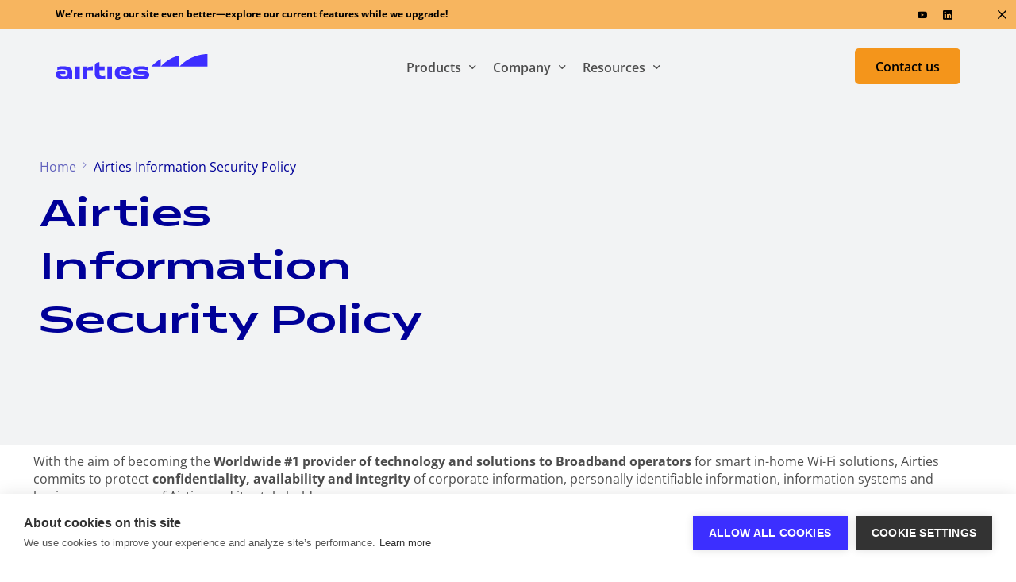

--- FILE ---
content_type: text/html; charset=UTF-8
request_url: https://airties.com/airties-information-security-policy/
body_size: 24272
content:
<!doctype html>
<html lang="en-US">
<head>
	<meta charset="UTF-8">
	<meta name="viewport" content="width=device-width, initial-scale=1">
	<link rel="profile" href="https://gmpg.org/xfn/11">

	<meta name='robots' content='index, follow, max-image-preview:large, max-snippet:-1, max-video-preview:-1' />

	<!-- This site is optimized with the Yoast SEO plugin v26.7 - https://yoast.com/wordpress/plugins/seo/ -->
	<title>Airties Information Security Policy &amp; ISO 27001 Compliance | Airties</title>
	<meta name="description" content="Airties is committed to protecting corporate and personal information. Read our Information Security Policy, aligned with ISO 27001:2022 standards." />
	<link rel="canonical" href="https://airties.com/airties-information-security-policy/" />
	<meta property="og:locale" content="en_US" />
	<meta property="og:type" content="article" />
	<meta property="og:title" content="Airties Information Security Policy &amp; ISO 27001 Compliance | Airties" />
	<meta property="og:description" content="Airties is committed to protecting corporate and personal information. Read our Information Security Policy, aligned with ISO 27001:2022 standards." />
	<meta property="og:url" content="https://airties.com/airties-information-security-policy/" />
	<meta property="og:site_name" content="Airties" />
	<meta property="article:modified_time" content="2025-12-16T08:14:01+00:00" />
	<meta property="og:image" content="https://airties.com/wp-content/uploads/2025/04/airties_fallback.webp" />
	<meta property="og:image:width" content="1200" />
	<meta property="og:image:height" content="675" />
	<meta property="og:image:type" content="image/webp" />
	<meta name="twitter:card" content="summary_large_image" />
	<meta name="twitter:label1" content="Est. reading time" />
	<meta name="twitter:data1" content="2 minutes" />
	<script type="application/ld+json" class="yoast-schema-graph">{"@context":"https://schema.org","@graph":[{"@type":"WebPage","@id":"https://airties.com/airties-information-security-policy/","url":"https://airties.com/airties-information-security-policy/","name":"Airties Information Security Policy & ISO 27001 Compliance | Airties","isPartOf":{"@id":"https://airties.com/#website"},"datePublished":"2025-03-25T08:51:45+00:00","dateModified":"2025-12-16T08:14:01+00:00","description":"Airties is committed to protecting corporate and personal information. Read our Information Security Policy, aligned with ISO 27001:2022 standards.","breadcrumb":{"@id":"https://airties.com/airties-information-security-policy/#breadcrumb"},"inLanguage":"en-US","potentialAction":[{"@type":"ReadAction","target":["https://airties.com/airties-information-security-policy/"]}]},{"@type":"BreadcrumbList","@id":"https://airties.com/airties-information-security-policy/#breadcrumb","itemListElement":[{"@type":"ListItem","position":1,"name":"Home","item":"https://airties.com/"},{"@type":"ListItem","position":2,"name":"Airties Information Security Policy"}]},{"@type":"WebSite","@id":"https://airties.com/#website","url":"https://airties.com/","name":"Airties","description":"Empowering operators to deliver smooth, smart connectivity for all","publisher":{"@id":"https://airties.com/#organization"},"potentialAction":[{"@type":"SearchAction","target":{"@type":"EntryPoint","urlTemplate":"https://airties.com/?s={search_term_string}"},"query-input":{"@type":"PropertyValueSpecification","valueRequired":true,"valueName":"search_term_string"}}],"inLanguage":"en-US"},{"@type":"Organization","@id":"https://airties.com/#organization","name":"Airties","url":"https://airties.com/","logo":{"@type":"ImageObject","inLanguage":"en-US","@id":"https://airties.com/#/schema/logo/image/","url":"https://airties.com/wp-content/uploads/2024/10/Airties_Logo.svg","contentUrl":"https://airties.com/wp-content/uploads/2024/10/Airties_Logo.svg","width":360,"height":59,"caption":"Airties"},"image":{"@id":"https://airties.com/#/schema/logo/image/"},"sameAs":["https://www.linkedin.com/company/airties/"]}]}</script>
	<!-- / Yoast SEO plugin. -->


<link rel='dns-prefetch' href='//js.hs-scripts.com' />
<link rel="alternate" type="text/calendar" title="Airties &raquo; iCal Feed" href="https://airties.com/events/?ical=1" />
<link rel="preload" href="https://airties.com/wp-content/uploads/2024/10/Matrice-ExtraLight.woff" as="font" type="font/woff" crossorigin="anonymous"> <link rel="preload" href="https://airties.com/wp-content/uploads/2024/10/Matrice-ExtraLightItalic.woff" as="font" type="font/woff" crossorigin="anonymous"> <link rel="preload" href="https://airties.com/wp-content/uploads/2024/10/Matrice-Light.woff" as="font" type="font/woff" crossorigin="anonymous"> <link rel="preload" href="https://airties.com/wp-content/uploads/2024/10/Matrice-LightItalic.woff" as="font" type="font/woff" crossorigin="anonymous"> <link rel="preload" href="https://airties.com/wp-content/uploads/2024/10/Matrice-Regular.woff" as="font" type="font/woff" crossorigin="anonymous"> <link rel="preload" href="https://airties.com/wp-content/uploads/2024/10/Matrice-RegularItalic.woff" as="font" type="font/woff" crossorigin="anonymous"> <link rel="preload" href="https://airties.com/wp-content/uploads/2024/10/Matrice-Medium.woff" as="font" type="font/woff" crossorigin="anonymous"> <link rel="preload" href="https://airties.com/wp-content/uploads/2024/10/Matrice-MediumItalic.woff" as="font" type="font/woff" crossorigin="anonymous"> <link rel="preload" href="https://airties.com/wp-content/uploads/2024/10/Matrice-SemiBold.woff" as="font" type="font/woff" crossorigin="anonymous"> <link rel="preload" href="https://airties.com/wp-content/uploads/2024/10/Matrice-SemiBoldItalic.woff" as="font" type="font/woff" crossorigin="anonymous"> <link rel="preload" href="https://airties.com/wp-content/uploads/2024/10/Matrice-Bold.woff" as="font" type="font/woff" crossorigin="anonymous"> <link rel="preload" href="https://airties.com/wp-content/uploads/2024/10/Matrice-BoldItalic.woff" as="font" type="font/woff" crossorigin="anonymous"> <link rel="preload" href="https://airties.com/wp-content/uploads/2024/10/Matrice-ExtraBold.woff" as="font" type="font/woff" crossorigin="anonymous"> <link rel="preload" href="https://airties.com/wp-content/uploads/2024/10/Matrice-ExtraBoldItalic.woff" as="font" type="font/woff" crossorigin="anonymous"> <link rel="preload" href="https://airties.com/wp-content/uploads/2024/10/Matrice-Black.woff" as="font" type="font/woff" crossorigin="anonymous"> <link rel="preload" href="https://airties.com/wp-content/uploads/2024/10/Matrice-BlackItalic.woff" as="font" type="font/woff" crossorigin="anonymous"> <style id='wp-img-auto-sizes-contain-inline-css'>
img:is([sizes=auto i],[sizes^="auto," i]){contain-intrinsic-size:3000px 1500px}
/*# sourceURL=wp-img-auto-sizes-contain-inline-css */
</style>
<link rel='stylesheet' id='font-awesome-5-all-css' href='https://airties.com/wp-content/plugins/elementor/assets/lib/font-awesome/css/all.min.css?ver=3.34.1' media='all' />
<link rel='stylesheet' id='font-awesome-4-shim-css' href='https://airties.com/wp-content/plugins/elementor/assets/lib/font-awesome/css/v4-shims.min.css?ver=3.34.1' media='all' />
<link rel='stylesheet' id='wp-block-library-css' href='https://airties.com/wp-includes/css/dist/block-library/style.min.css?ver=6.9' media='all' />
<style id='classic-theme-styles-inline-css'>
/*! This file is auto-generated */
.wp-block-button__link{color:#fff;background-color:#32373c;border-radius:9999px;box-shadow:none;text-decoration:none;padding:calc(.667em + 2px) calc(1.333em + 2px);font-size:1.125em}.wp-block-file__button{background:#32373c;color:#fff;text-decoration:none}
/*# sourceURL=/wp-includes/css/classic-themes.min.css */
</style>
<style id='wp-job-openings-blocks-style-inline-css'>
.wp-block-create-block-wjo-block{background-color:#21759b;border:1px dotted red;color:#fff;padding:2px}.awsm-b-row{display:-webkit-box;display:-ms-flexbox;display:-webkit-flex;display:flex;display:flexbox;-webkit-flex-flow:row wrap;margin:0 -15px;-webkit-box-orient:horizontal;-webkit-box-direction:normal;-ms-flex-flow:row wrap;flex-flow:row wrap}.awsm-b-row,.awsm-b-row *,.awsm-b-row :after,.awsm-b-row :before{-webkit-box-sizing:border-box;box-sizing:border-box}.awsm-b-grid-item{display:-webkit-box;display:-ms-flexbox;display:-webkit-flex;display:flex;float:left;padding:0 15px!important;width:33.333%;-webkit-box-orient:vertical;-webkit-box-direction:normal;-ms-flex-direction:column;flex-direction:column;-webkit-flex-direction:column}.awsm-b-grid-col-4 .awsm-b-grid-item{width:25%}.awsm-b-grid-col-2 .awsm-b-grid-item{width:50%}.awsm-b-grid-col .awsm-b-grid-item{width:100%}.awsm-b-job-hide{display:none!important}.awsm-job-show{display:block!important}.awsm-b-job-item{background:#fff;font-size:14px;padding:20px}a.awsm-b-job-item{text-decoration:none!important}.awsm-b-grid-item .awsm-b-job-item{border:1px solid #dddfe3;border-radius:2px;-webkit-box-shadow:0 1px 4px 0 rgba(0,0,0,.05);box-shadow:0 1px 4px 0 rgba(0,0,0,.05);display:-webkit-box;display:-ms-flexbox;display:-webkit-flex;display:flex;margin-bottom:30px;-webkit-box-orient:vertical;-webkit-box-direction:normal;-ms-flex-direction:column;flex-direction:column;-webkit-flex-direction:column;-webkit-box-flex:1;-ms-flex-positive:1;flex-grow:1;-webkit-flex-grow:1;-webkit-transition:all .3s ease;transition:all .3s ease}.awsm-b-grid-item .awsm-b-job-item:focus,.awsm-b-grid-item .awsm-b-job-item:hover{-webkit-box-shadow:0 3px 15px -5px rgba(0,0,0,.2);box-shadow:0 3px 15px -5px rgba(0,0,0,.2)}.awsm-b-grid-item .awsm-job-featured-image{margin-bottom:14px}.awsm-b-job-item h2.awsm-b-job-post-title{font-size:18px;margin:0 0 15px;text-align:left}.awsm-b-job-item h2.awsm-b-job-post-title a{font-size:18px}.awsm-b-grid-item .awsm-job-info{margin-bottom:10px;min-height:83px}.awsm-b-grid-item .awsm-job-info p{margin:0 0 8px}.awsm-b-job-wrap:after{clear:both;content:"";display:table}.awsm-b-filter-wrap,.awsm-b-filter-wrap *{-webkit-box-sizing:border-box;box-sizing:border-box}.awsm-b-filter-wrap{margin:0 -10px 20px}.awsm-b-filter-wrap form{display:-webkit-box;display:-webkit-flex;display:-ms-flexbox;display:flex;-webkit-flex-wrap:wrap;-ms-flex-wrap:wrap;flex-wrap:wrap}.awsm-b-filter-wrap .awsm-b-filter-items{display:none}.awsm-b-filter-wrap.awsm-b-full-width-search-filter-wrap .awsm-b-filter-item-search,.awsm-b-filter-wrap.awsm-b-full-width-search-filter-wrap .awsm-b-filter-items,.awsm-b-filter-wrap.awsm-b-no-search-filter-wrap .awsm-b-filter-items{width:100%}.awsm-b-filter-toggle{border:1px solid #ccc;border-radius:4px;display:-webkit-box;display:-webkit-flex;display:-ms-flexbox;display:flex;-webkit-flex-flow:wrap;-ms-flex-flow:wrap;flex-flow:wrap;margin:0 10px 10px;outline:none!important;padding:12px;width:46px}.awsm-b-filter-toggle.awsm-on{background:#ccc}.awsm-b-filter-toggle svg{height:20px;width:20px}.awsm-b-filter-wrap.awsm-b-no-search-filter-wrap .awsm-b-filter-toggle{width:100%;-webkit-box-align:center;-webkit-align-items:center;-ms-flex-align:center;align-items:center;-webkit-box-pack:justify;-webkit-justify-content:space-between;-ms-flex-pack:justify;justify-content:space-between;text-decoration:none}.awsm-b-filter-wrap.awsm-b-no-search-filter-wrap .awsm-b-filter-toggle svg{height:22px;width:22px}@media(min-width:768px){.awsm-b-filter-wrap .awsm-b-filter-items{display:-webkit-box!important;display:-webkit-flex!important;display:-ms-flexbox!important;display:flex!important;-webkit-flex-wrap:wrap;-ms-flex-wrap:wrap;flex-wrap:wrap;width:calc(100% - 250px)}.awsm-b-filter-toggle{display:none}.awsm-b-filter-item-search{width:250px}}.awsm-b-filter-wrap .awsm-b-filter-item{padding:0 10px 10px}.awsm-b-filter-item-search{padding:0 10px 10px;position:relative}@media(max-width:768px){.awsm-b-filter-wrap .awsm-b-filter-items{width:100%}.awsm-b-filter-item-search{width:calc(100% - 66px)}.awsm-b-filter-wrap .awsm-b-filter-item .awsm-selectric-wrapper{min-width:100%}}.awsm-b-filter-wrap .awsm-b-filter-item .awsm-b-job-form-control{min-height:48px;padding-right:58px}.awsm-b-filter-item-search .awsm-b-job-form-control{min-height:48px;padding-right:48px}.awsm-b-filter-item-search-in{position:relative}.awsm-b-filter-item-search .awsm-b-job-search-icon-wrapper{color:#ccc;cursor:pointer;font-size:16px;height:100%;line-height:48px;position:absolute;right:0;text-align:center;top:0;width:48px}.awsm-b-jobs-none-container{padding:25px}.awsm-b-jobs-none-container p{margin:0;padding:5px}.awsm-b-row .awsm-b-jobs-pagination{padding:0 15px;width:100%}.awsm-b-jobs-pagination{float:left;width:100%}.awsm-b-load-more-main a.awsm-b-load-more,.awsm-load-more-classic a.page-numbers{background:#fff;border:1px solid #dddfe3;-webkit-box-shadow:0 1px 4px 0 rgba(0,0,0,.05);box-shadow:0 1px 4px 0 rgba(0,0,0,.05);display:block;margin:0!important;outline:none!important;padding:20px;text-align:center;text-decoration:none!important;-webkit-transition:all .3s ease;transition:all .3s ease}.awsm-load-more-classic a.page-numbers,.awsm-load-more-classic span.page-numbers{font-size:90%;padding:5px 10px}.awsm-load-more-classic{text-align:center}.awsm-b-load-more-main a.awsm-load-more:focus,.awsm-b-load-more-main a.awsm-load-more:hover,.awsm-load-more-classic a.page-numbers:focus,.awsm-load-more-classic a.page-numbers:hover{-webkit-box-shadow:0 3px 15px -5px rgba(0,0,0,.2);box-shadow:0 3px 15px -5px rgba(0,0,0,.2)}.awsm-b-jobs-pagination.awsm-load-more-classic ul{list-style:none;margin:0;padding:0}.awsm-b-jobs-pagination.awsm-load-more-classic ul li{display:inline-block}.awsm-b-lists{border:1px solid #ededed}.awsm-b-list-item{width:100%}.awsm-b-list-item h2.awsm-job-b-post-title{margin-bottom:0}.awsm-b-list-item .awsm-job-featured-image{float:left;margin-right:10px}.awsm-b-list-item .awsm-job-featured-image img{height:50px;width:50px}.awsm-b-list-item .awsm-b-job-item{border-bottom:1px solid rgba(0,0,0,.13)}.awsm-b-list-item .awsm-b-job-item:after{clear:both;content:"";display:table}.awsm-b-list-left-col{float:left;width:50%}.awsm-b-list-right-col{float:left;text-align:right;width:50%}.awsm-b-list-item .awsm-job-specification-wrapper{display:inline-block;vertical-align:middle}.awsm-b-list-item .awsm-job-specification-item{display:inline-block;margin:0 15px 0 0;vertical-align:middle}a.awsm-b-job-item .awsm-job-specification-item{color:#4c4c4c}.awsm-b-list-item .awsm-job-more-container{display:inline-block;vertical-align:middle}.awsm-job-more-container .awsm-job-more span:before{content:"→"}.awsm-b-lists .awsm-b-jobs-pagination{margin-top:30px}.awsm-job-specification-item>[class^=awsm-job-icon-]{margin-right:6px}.awsm-job-specification-term:after{content:", "}.awsm-job-specification-term:last-child:after{content:""}.awsm-job-single-wrap,.awsm-job-single-wrap *,.awsm-job-single-wrap :after,.awsm-job-single-wrap :before{-webkit-box-sizing:border-box;box-sizing:border-box}.awsm-job-single-wrap{margin-bottom:1.3em}.awsm-job-single-wrap:after{clear:both;content:"";display:table}.awsm-job-content{padding-bottom:32px}.awsm-job-single-wrap.awsm-col-2 .awsm-job-content{float:left;padding-right:15px;width:55%}.awsm-job-single-wrap.awsm-col-2 .awsm-job-form{float:left;padding-left:15px;width:45%}.awsm-job-head,.awsm_job_spec_above_content{margin-bottom:20px}.awsm-job-head h1{margin:0 0 20px}.awsm-job-list-info span{margin-right:10px}.awsm-job-single-wrap .awsm-job-expiration-label{font-weight:700}.awsm-job-form-inner{background:#fff;border:1px solid #dddfe3;padding:35px}.awsm-job-form-inner h2{margin:0 0 30px}.awsm-job-form-group{margin-bottom:20px}.awsm-job-form-group input[type=checkbox],.awsm-job-form-group input[type=radio]{margin-right:5px}.awsm-job-form-group label{display:block;margin-bottom:10px}.awsm-job-form-options-container label,.awsm-job-inline-group label{display:inline;font-weight:400}.awsm-b-job-form-control{display:block;width:100%}.awsm-job-form-options-container span{display:inline-block;margin-bottom:10px;margin-left:10px}.awsm-job-submit{background:#0195ff;border:1px solid #0195ff;color:#fff;padding:10px 30px}.awsm-job-submit:focus,.awsm-job-submit:hover{background:rgba(0,0,0,0);color:#0195ff}.awsm-job-form-error{color:#db4c4c;font-weight:500}.awsm-b-job-form-control.awsm-job-form-error,.awsm-b-job-form-control.awsm-job-form-error:focus{border:1px solid #db4c4c}.awsm-error-message,.awsm-success-message{padding:12px 25px}.awsm-error-message p:empty,.awsm-success-message p:empty{display:none}.awsm-error-message p,.awsm-success-message p{margin:0!important;padding:0!important}.awsm-success-message{border:1px solid #1ea508}.awsm-error-message{border:1px solid #db4c4c}ul.awsm-error-message li{line-height:1.8em;margin-left:1.2em}.awsm-expired-message{padding:25px}.awsm-expired-message p{margin:1em 0}.awsm-job-container{margin:0 auto;max-width:1170px;padding:50px 0;width:100%}.awsm-jobs-loading{position:relative}.awsm-b-job-listings:after{content:"";height:100%;left:0;opacity:0;position:absolute;top:0;-webkit-transition:all .3s ease;transition:all .3s ease;visibility:hidden;width:100%}.awsm-b-job-listings.awsm-jobs-loading:after{opacity:1;visibility:visible}.awsm-b-sr-only{height:1px;margin:-1px;overflow:hidden;padding:0;position:absolute;width:1px;clip:rect(0,0,0,0);border:0}@media(max-width:1024px){.awsm-b-grid-col-4 .awsm-b-grid-item{width:33.333%}}@media(max-width:992px){.awsm-job-single-wrap.awsm-col-2 .awsm-job-content{padding-right:0;width:100%}.awsm-job-single-wrap.awsm-col-2 .awsm-job-form{padding-left:0;width:100%}}@media(max-width:768px){.awsm-b-grid-col-3 .awsm-b-grid-item,.awsm-b-grid-col-4 .awsm-b-grid-item,.awsm-b-grid-item{width:50%}.awsm-b-list-left-col{padding-bottom:10px;width:100%}.awsm-b-list-right-col{text-align:left;width:100%}}@media(max-width:648px){.awsm-b-grid-col-2 .awsm-b-grid-item,.awsm-b-grid-col-3 .awsm-b-grid-item,.awsm-b-grid-col-4 .awsm-b-grid-item,.awsm-b-grid-item{width:100%}.awsm-b-list-item .awsm-job-specification-wrapper{display:block;float:none;padding-bottom:5px}.awsm-b-list-item .awsm-job-more-container{display:block;float:none}}.awsm-job-form-plugin-style .awsm-b-job-form-control{border:1px solid #ccc;border-radius:4px;color:#060606;display:block;font:inherit;line-height:1;min-height:46px;padding:8px 15px;-webkit-transition:all .3s ease;transition:all .3s ease;width:100%}.awsm-job-form-plugin-style .awsm-b-job-form-control:focus{border-color:#060606;-webkit-box-shadow:none;box-shadow:none;outline:none}.awsm-job-form-plugin-style .awsm-b-job-form-control.awsm-job-form-error{border-color:#db4c4c}.awsm-job-form-plugin-style textarea.awsm-b-job-form-control{min-height:80px}.awsm-job-form-plugin-style .awsm-application-submit-btn,.awsm-job-form-plugin-style .awsm-jobs-primary-button{background:#060606;border-radius:45px;color:#fff;padding:16px 32px;-webkit-transition:all .3s ease;transition:all .3s ease}.awsm-job-form-plugin-style .awsm-application-submit-btn:focus,.awsm-job-form-plugin-style .awsm-application-submit-btn:hover,.awsm-job-form-plugin-style .awsm-jobs-primary-button:focus,.awsm-job-form-plugin-style .awsm-jobs-primary-button:hover{background:#060606;color:#fff;outline:none}.awsm-job-form-plugin-style .awsm-jobs-primary-button{cursor:pointer}.awsm-job-form-plugin-style .awsm-jobs-primary-button:disabled{opacity:.5;pointer-events:none}.awsm-job-form-plugin-style .awsm-selectric{border-color:#ccc;border-radius:4px;-webkit-box-shadow:none;box-shadow:none}.awsm-job-form-plugin-style .awsm-selectric-open .awsm-selectric{border-color:#060606}.awsm-job-form-plugin-style .awsm-selectric .label{margin-left:15px}.awsm-jobs-is-block-theme .site-branding{padding:0 2.1rem}.awsm-jobs-is-block-theme .site-content{padding:0 2.1rem 3rem}.awsm-jobs-is-block-theme .site-title{margin-bottom:0}.awsm-b-job-wrap,.awsm-b-job-wrap *{-webkit-box-sizing:border-box;box-sizing:border-box}

/*# sourceURL=https://airties.com/wp-content/plugins/wp-job-openings/blocks/build/style-index.css */
</style>
<style id='filebird-block-filebird-gallery-style-inline-css'>
ul.filebird-block-filebird-gallery{margin:auto!important;padding:0!important;width:100%}ul.filebird-block-filebird-gallery.layout-grid{display:grid;grid-gap:20px;align-items:stretch;grid-template-columns:repeat(var(--columns),1fr);justify-items:stretch}ul.filebird-block-filebird-gallery.layout-grid li img{border:1px solid #ccc;box-shadow:2px 2px 6px 0 rgba(0,0,0,.3);height:100%;max-width:100%;-o-object-fit:cover;object-fit:cover;width:100%}ul.filebird-block-filebird-gallery.layout-masonry{-moz-column-count:var(--columns);-moz-column-gap:var(--space);column-gap:var(--space);-moz-column-width:var(--min-width);columns:var(--min-width) var(--columns);display:block;overflow:auto}ul.filebird-block-filebird-gallery.layout-masonry li{margin-bottom:var(--space)}ul.filebird-block-filebird-gallery li{list-style:none}ul.filebird-block-filebird-gallery li figure{height:100%;margin:0;padding:0;position:relative;width:100%}ul.filebird-block-filebird-gallery li figure figcaption{background:linear-gradient(0deg,rgba(0,0,0,.7),rgba(0,0,0,.3) 70%,transparent);bottom:0;box-sizing:border-box;color:#fff;font-size:.8em;margin:0;max-height:100%;overflow:auto;padding:3em .77em .7em;position:absolute;text-align:center;width:100%;z-index:2}ul.filebird-block-filebird-gallery li figure figcaption a{color:inherit}

/*# sourceURL=https://airties.com/wp-content/plugins/filebird/blocks/filebird-gallery/build/style-index.css */
</style>
<link rel='stylesheet' id='awsm-jobs-general-css' href='https://airties.com/wp-content/plugins/wp-job-openings/assets/css/general.min.css?ver=3.5.4' media='all' />
<link rel='stylesheet' id='awsm-jobs-style-css' href='https://airties.com/wp-content/plugins/wp-job-openings/assets/css/style.min.css?ver=3.5.4' media='all' />
<link rel='stylesheet' id='tribe-events-v2-single-skeleton-css' href='https://airties.com/wp-content/plugins/the-events-calendar/build/css/tribe-events-single-skeleton.css?ver=6.15.13.1' media='all' />
<link rel='stylesheet' id='tribe-events-v2-single-skeleton-full-css' href='https://airties.com/wp-content/plugins/the-events-calendar/build/css/tribe-events-single-full.css?ver=6.15.13.1' media='all' />
<style id='tribe-events-v2-single-skeleton-full-inline-css'>
body{ --tec-color-text-primary: var(--uicore-headline-color); --tec-color-text-primary-light: rgba(77,77,77, .62); --tec-color-text-secondary: var(--uicore-secondary-color); --tec-color-text-disabled: rgba(77,77,77, .7); --tec-color-text-event-title: var(--uicore-headline-color); --tec-color-text-event-date: var(--uicore-body-color); --tec-color-icon-primary: var(--uicore-secondary-color); --tec-color-icon-secondary: var(--uicore-primary-color); --tec-color-icon-active: var(--uicore-accent-color); --tec-color-icon-disabled: var(--uicore-dark-color); --tec-color-icon-focus: var(--uicore-accent-color); --tec-color-icon-error: var(--uicore-dark-color); --tec-color-event-icon-hover: var(--uicore-accent-color); --tec-color-accent-primary: var(--uicore-primary-color); --tec-color-accent-secondary: var(--uicore-primary-color); --tec-color-button-primary: var(--uicore-primary-color);--tec-color-background-events-bar-submit-button: var(--uicore-primary-color);--tec-color-background-events-bar-submit-button-hover: rgba(0,0,152, .75); --tec-color-link-primary: var(--uicore-primary-color); --tec-color-link-accent: var(--uicore-accent-color); --tec-color-border-default: rgba(77,77,77, .15); --tec-color-border-secondary: rgba(77,77,77, .15); --tec-color-border-active: var(--uicore-dark-color); --tec-color-background: var(--uicore-white-color); --tec-color-background-secondary: var(--uicore-white-color); --tec-color-background-secondary-hover: var(--uicore-white-color); --tec-color-background-primary-multiday: var(--uicore-primary-color); --tec-color-background-primary-multiday-hover:  rgba(0,0,152, .75); --tec-color-background-secondary-datepicker: var(--uicore-light-color); --tec-box-shadow-default: 0 2px 5px 0 rgba(77,77,77, .3); --tec-box-shadow-tooltip:  0 2px 12px 0 rgba(0,0,0, .3); --tec-box-shadow-card: 0 1px 6px 2px rgba(0,0,0, .3); --tec-box-shadow-multiday: 16px 6px 6px -2px rgba(0,0,0, .3); --tec-color-background-subscribe-list-item-hover: var(--uicore-light-color); --tec-color-border-events-bar: var(--uicore-light-color); --tec-color-text-events-bar-input-placeholder: var(--uicore-body-color); --tec-font-family-sans-serif: var(--uicore-typography--h2-f);}
/*# sourceURL=tribe-events-v2-single-skeleton-full-inline-css */
</style>
<link rel='stylesheet' id='tec-events-elementor-widgets-base-styles-css' href='https://airties.com/wp-content/plugins/the-events-calendar/build/css/integrations/plugins/elementor/widgets/widget-base.css?ver=6.15.13.1' media='all' />
<link rel='stylesheet' id='cute-alert-css' href='https://airties.com/wp-content/plugins/metform/public/assets/lib/cute-alert/style.css?ver=4.1.0' media='all' />
<link rel='stylesheet' id='text-editor-style-css' href='https://airties.com/wp-content/plugins/metform/public/assets/css/text-editor.css?ver=4.1.0' media='all' />
<link rel='stylesheet' id='metform-pro-style-css' href='https://airties.com/wp-content/plugins/metform-pro/public/assets/css/style.min.css?ver=3.9.1' media='all' />
<link rel='stylesheet' id='child-style-css' href='https://airties.com/wp-content/themes/uicore-pro-child/style.css?ver=6.9' media='all' />
<link rel='stylesheet' id='elementor-icons-css' href='https://airties.com/wp-content/plugins/elementor/assets/lib/eicons/css/elementor-icons.min.css?ver=5.45.0' media='all' />
<link rel='stylesheet' id='elementor-frontend-css' href='https://airties.com/wp-content/plugins/elementor/assets/css/frontend.min.css?ver=3.34.1' media='all' />
<link rel='stylesheet' id='elementor-post-4183-css' href='https://airties.com/wp-content/uploads/elementor/css/post-4183.css?ver=1767956398' media='all' />
<link rel='stylesheet' id='uicore_global-css' href='https://airties.com/wp-content/uploads/uicore-global.css?ver=9197' media='all' />
<link rel='stylesheet' id='bdt-uikit-css' href='https://airties.com/wp-content/plugins/bdthemes-element-pack/assets/css/bdt-uikit.css?ver=3.21.7' media='all' />
<link rel='stylesheet' id='ep-helper-css' href='https://airties.com/wp-content/plugins/bdthemes-element-pack/assets/css/ep-helper.css?ver=8.6.0' media='all' />
<link rel='stylesheet' id='elementor-gf-local-opensans-css' href='https://airties.com/wp-content/uploads/elementor/google-fonts/css/opensans.css?ver=1742548894' media='all' />
<link rel='stylesheet' id='elementor-icons-shared-0-css' href='https://airties.com/wp-content/plugins/elementor/assets/lib/font-awesome/css/fontawesome.min.css?ver=5.15.3' media='all' />
<link rel='stylesheet' id='elementor-icons-fa-solid-css' href='https://airties.com/wp-content/plugins/elementor/assets/lib/font-awesome/css/solid.min.css?ver=5.15.3' media='all' />
<script src="https://airties.com/wp-content/plugins/elementor/assets/lib/font-awesome/js/v4-shims.min.js?ver=3.34.1" id="font-awesome-4-shim-js"></script>
<script src="https://airties.com/wp-includes/js/jquery/jquery.min.js?ver=3.7.1" id="jquery-core-js"></script>
<script src="https://airties.com/wp-includes/js/jquery/jquery-migrate.min.js?ver=3.4.1" id="jquery-migrate-js"></script>
<script src="https://airties.com/wp-content/plugins/stop-user-enumeration/frontend/js/frontend.js?ver=1.7.7" id="stop-user-enumeration-js" defer data-wp-strategy="defer"></script>
<!-- HFCM by 99 Robots - Snippet # 3:  -->
<script src="https://cdn.cookiehub.eu/c2/4afb6972.js"></script>
<script>
  window.disableHubSpotCookieBanner = true;
  window._hsp = window._hsp || [];
 
  // Apply consent to HubSpot
  function applyToHubSpot() {
    if (!window.cookiehubState || !window._hsp) return;

    consent = {
        analytics: window.cookiehubState.hasConsented("analytics"),
        advertisement: window.cookiehubState.hasConsented("marketing"),
        functionality: true,
    };
 
    window._hsp.push(['setHubSpotConsent', consent]);
  }
 
document.addEventListener("DOMContentLoaded", function(event) {
    var cpm = {
        onInitialise: function (status) {
            applyToHubSpot();
        },

        onStatusChange: function (status, previousStatus) {
            applyToHubSpot();
        }
    }   
    window.cookiehub.load(cpm);
});
</script>
<!-- /end HFCM by 99 Robots -->
			<!-- DO NOT COPY THIS SNIPPET! Start of Page Analytics Tracking for HubSpot WordPress plugin v11.3.33-->
			<script class="hsq-set-content-id" data-content-id="standard-page">
				var _hsq = _hsq || [];
				_hsq.push(["setContentType", "standard-page"]);
			</script>
			<!-- DO NOT COPY THIS SNIPPET! End of Page Analytics Tracking for HubSpot WordPress plugin -->
			<meta name="tec-api-version" content="v1"><meta name="tec-api-origin" content="https://airties.com"><link rel="alternate" href="https://airties.com/wp-json/tribe/events/v1/" /><meta name="generator" content="Elementor 3.34.1; features: additional_custom_breakpoints; settings: css_print_method-external, google_font-enabled, font_display-swap">
<meta name="theme-color" content="#000098" />
        <link rel="shortcut icon" href="https://airties.com/wp-content/uploads/2024/11/Airties_favicon.ico" >
		<link rel="icon" href="https://airties.com/wp-content/uploads/2024/11/Airties_favicon.ico" >
		<link rel="apple-touch-icon" sizes="152x152" href="https://airties.com/wp-content/uploads/2024/11/Airties_favicon.ico">
		<link rel="apple-touch-icon" sizes="120x120" href="https://airties.com/wp-content/uploads/2024/11/Airties_favicon.ico">
		<link rel="apple-touch-icon" sizes="76x76" href="https://airties.com/wp-content/uploads/2024/11/Airties_favicon.ico">
        <link rel="apple-touch-icon" href="https://airties.com/wp-content/uploads/2024/11/Airties_favicon.ico">
        			<style>
				.e-con.e-parent:nth-of-type(n+4):not(.e-lazyloaded):not(.e-no-lazyload),
				.e-con.e-parent:nth-of-type(n+4):not(.e-lazyloaded):not(.e-no-lazyload) * {
					background-image: none !important;
				}
				@media screen and (max-height: 1024px) {
					.e-con.e-parent:nth-of-type(n+3):not(.e-lazyloaded):not(.e-no-lazyload),
					.e-con.e-parent:nth-of-type(n+3):not(.e-lazyloaded):not(.e-no-lazyload) * {
						background-image: none !important;
					}
				}
				@media screen and (max-height: 640px) {
					.e-con.e-parent:nth-of-type(n+2):not(.e-lazyloaded):not(.e-no-lazyload),
					.e-con.e-parent:nth-of-type(n+2):not(.e-lazyloaded):not(.e-no-lazyload) * {
						background-image: none !important;
					}
				}
			</style>
			<style id='uicore-custom-fonts'> 
 @font-face { font-family:"Matrice";src:url("https://airties.com/wp-content/uploads/2024/10/Matrice-ExtraLight.woff") format('woff');font-display:swap;font-style:normal;font-weight:200;} @font-face { font-family:"Matrice";src:url("https://airties.com/wp-content/uploads/2024/10/Matrice-ExtraLightItalic.woff") format('woff');font-display:swap;font-style:italic;font-weight:200;} @font-face { font-family:"Matrice";src:url("https://airties.com/wp-content/uploads/2024/10/Matrice-Light.woff") format('woff');font-display:swap;font-style:normal;font-weight:300;} @font-face { font-family:"Matrice";src:url("https://airties.com/wp-content/uploads/2024/10/Matrice-LightItalic.woff") format('woff');font-display:swap;font-style:italic;font-weight:300;} @font-face { font-family:"Matrice";src:url("https://airties.com/wp-content/uploads/2024/10/Matrice-Regular.woff") format('woff');font-display:swap;font-style:normal;font-weight:400;} @font-face { font-family:"Matrice";src:url("https://airties.com/wp-content/uploads/2024/10/Matrice-RegularItalic.woff") format('woff');font-display:swap;font-style:italic;font-weight:normal;} @font-face { font-family:"Matrice";src:url("https://airties.com/wp-content/uploads/2024/10/Matrice-Medium.woff") format('woff');font-display:swap;font-style:normal;font-weight:500;} @font-face { font-family:"Matrice";src:url("https://airties.com/wp-content/uploads/2024/10/Matrice-MediumItalic.woff") format('woff');font-display:swap;font-style:italic;font-weight:500;} @font-face { font-family:"Matrice";src:url("https://airties.com/wp-content/uploads/2024/10/Matrice-SemiBold.woff") format('woff');font-display:swap;font-style:normal;font-weight:600;} @font-face { font-family:"Matrice";src:url("https://airties.com/wp-content/uploads/2024/10/Matrice-SemiBoldItalic.woff") format('woff');font-display:swap;font-style:italic;font-weight:600;} @font-face { font-family:"Matrice";src:url("https://airties.com/wp-content/uploads/2024/10/Matrice-Bold.woff") format('woff');font-display:swap;font-style:normal;font-weight:700;} @font-face { font-family:"Matrice";src:url("https://airties.com/wp-content/uploads/2024/10/Matrice-BoldItalic.woff") format('woff');font-display:swap;font-style:italic;font-weight:700;} @font-face { font-family:"Matrice";src:url("https://airties.com/wp-content/uploads/2024/10/Matrice-ExtraBold.woff") format('woff');font-display:swap;font-style:normal;font-weight:800;} @font-face { font-family:"Matrice";src:url("https://airties.com/wp-content/uploads/2024/10/Matrice-ExtraBoldItalic.woff") format('woff');font-display:swap;font-style:italic;font-weight:800;} @font-face { font-family:"Matrice";src:url("https://airties.com/wp-content/uploads/2024/10/Matrice-Black.woff") format('woff');font-display:swap;font-style:normal;font-weight:900;} @font-face { font-family:"Matrice";src:url("https://airties.com/wp-content/uploads/2024/10/Matrice-BlackItalic.woff") format('woff');font-display:swap;font-style:italic;font-weight:900;}
 </style>         <style>
            .uicore-animate-scroll {
                animation-fill-mode: both;
                animation-timing-function: linear;
                animation-timeline: view(block);
            }

            .uicore-animate-hide {
                opacity: 0;
                visibility: hidden;
            }
        </style>
        <script>
            document.addEventListener('DOMContentLoaded', function() {
                const supportsAnimationTimeline = CSS.supports("animation-timeline", "scroll()");

                if (!supportsAnimationTimeline && document.querySelector('.uicore-animate-scroll')) {
                    const script = document.createElement('script');
                    script.src = "https://airties.com/wp-content/plugins/uicore-animate/assets/js/scroll-timeline.js";
                    script.async = true;
                    document.head.appendChild(script);
                }
            });
        </script>

</head>

<body class="wp-singular page-template-default page page-id-4183 wp-embed-responsive wp-theme-uicore-pro wp-child-theme-uicore-pro-child tribe-no-js uicore-animate-fade ui-a-dsmm-slide  elementor-default elementor-kit-6 elementor-page elementor-page-4183">
		<div class="uicore-animation-bg"></div><!-- Custom HTML - Page Options --><!-- 1.1 uicore_before_body_content -->	<div class="uicore-body-content">
		<!-- 1.2 uicore_before_page_content -->		<div id="uicore-page">
		        <div class="uicore uicore-top-bar uicore-section "
                        style="display:none;"
                        >
            <div class="uicore uicore-container">

                <div class="ui-tb-col-1 uicore-animate">
                <p class="p1"><strong>We’re making our site even better—explore our current features while we upgrade!</strong></p>                </div>

                                    <div class="ui-tb-col-2 uicore-animate">
                    <div class="uicore uicore-socials"><a class="uicore-social-icon uicore-link social_yt" href="https://www.youtube.com/@Airties-wifintelligence" target="_blank" aria-label="Youtube"></a><a class="uicore-social-icon uicore-link social_lk" href="https://www.linkedin.com/company/airties" target="_blank" aria-label="LinkedIn"></a></div>
                    </div>
                            </div>
            <a id="ui-banner-dismiss" class="uicore-animate uicore-i-close"></a>        </div>
                <script>
            if(!localStorage.getItem('uicore_tb') || localStorage.getItem('uicore_tb') != 'ak2al8gog'){
                document.querySelector('.uicore-top-bar').style.display = 'block';
            }
        </script>
        
        <div data-uils="header" data-uils-title="Header" id="wrapper-navbar" itemscope itemtype="http://schema.org/WebSite" class="uicore uicore-navbar uicore-section uicore-h-classic uicore-sticky ui-smart-sticky uicore-shrink uicore-transparent "><div class="uicore-header-wrapper">
            <nav class="uicore uicore-container">
            		 <div class="uicore-branding "
              data-uils="header-branding"
              data-uils-title="Site Logo"
              >
                
			<a href="https://airties.com/" rel="home">
                <img class="uicore uicore-logo uicore-main" src="https://airties.com/wp-content/uploads/2024/10/Airties_Logo.svg" alt="Airties" width="360" height="59"/>
				<img class="uicore uicore-logo uicore-second" src="https://airties.com/wp-content/uploads/2024/10/Airties_Logo.svg" alt="Airties" width="360" height="59"/>
				<img class="uicore uicore-logo uicore-mobile-main" src="https://airties.com/wp-content/uploads/2024/10/Airties_mobile_logo_primary.svg" alt="Airties" width="360" height="59"/>
				<img loading="lazy" class="uicore uicore-logo uicore-mobile-second" src="https://airties.com/wp-content/uploads/2024/10/Airties_mobile_logo_primary.svg" alt="Airties" width="360" height="59"/>
			</a>

		        </div>
		        <div class='uicore-nav-menu'>
            <div class="uicore-menu-container uicore-nav"><ul data-uils="header-menu" data-uils-title="Navigation Menu" class="uicore-menu"><li class="menu-item menu-item-type-post_type menu-item-object-uicore-tb menu-item-4703 menu-item-has-children menu-item-has-megamenu"><a href="#"><span class="ui-menu-item-wrapper">Products</span></a><div class="sub-menu uicore-megamenu bdt-navbar-dropdown" >		<div data-elementor-type="uicore-tb" data-elementor-id="4519" class="elementor elementor-4519" data-elementor-settings="{&quot;element_pack_global_tooltip_width&quot;:{&quot;unit&quot;:&quot;px&quot;,&quot;size&quot;:&quot;&quot;,&quot;sizes&quot;:[]},&quot;element_pack_global_tooltip_width_tablet&quot;:{&quot;unit&quot;:&quot;px&quot;,&quot;size&quot;:&quot;&quot;,&quot;sizes&quot;:[]},&quot;element_pack_global_tooltip_width_mobile&quot;:{&quot;unit&quot;:&quot;px&quot;,&quot;size&quot;:&quot;&quot;,&quot;sizes&quot;:[]},&quot;element_pack_global_tooltip_padding&quot;:{&quot;unit&quot;:&quot;px&quot;,&quot;top&quot;:&quot;&quot;,&quot;right&quot;:&quot;&quot;,&quot;bottom&quot;:&quot;&quot;,&quot;left&quot;:&quot;&quot;,&quot;isLinked&quot;:true},&quot;element_pack_global_tooltip_padding_tablet&quot;:{&quot;unit&quot;:&quot;px&quot;,&quot;top&quot;:&quot;&quot;,&quot;right&quot;:&quot;&quot;,&quot;bottom&quot;:&quot;&quot;,&quot;left&quot;:&quot;&quot;,&quot;isLinked&quot;:true},&quot;element_pack_global_tooltip_padding_mobile&quot;:{&quot;unit&quot;:&quot;px&quot;,&quot;top&quot;:&quot;&quot;,&quot;right&quot;:&quot;&quot;,&quot;bottom&quot;:&quot;&quot;,&quot;left&quot;:&quot;&quot;,&quot;isLinked&quot;:true},&quot;element_pack_global_tooltip_border_radius&quot;:{&quot;unit&quot;:&quot;px&quot;,&quot;top&quot;:&quot;&quot;,&quot;right&quot;:&quot;&quot;,&quot;bottom&quot;:&quot;&quot;,&quot;left&quot;:&quot;&quot;,&quot;isLinked&quot;:true},&quot;element_pack_global_tooltip_border_radius_tablet&quot;:{&quot;unit&quot;:&quot;px&quot;,&quot;top&quot;:&quot;&quot;,&quot;right&quot;:&quot;&quot;,&quot;bottom&quot;:&quot;&quot;,&quot;left&quot;:&quot;&quot;,&quot;isLinked&quot;:true},&quot;element_pack_global_tooltip_border_radius_mobile&quot;:{&quot;unit&quot;:&quot;px&quot;,&quot;top&quot;:&quot;&quot;,&quot;right&quot;:&quot;&quot;,&quot;bottom&quot;:&quot;&quot;,&quot;left&quot;:&quot;&quot;,&quot;isLinked&quot;:true}}" data-elementor-post-type="uicore-tb">
				<div class="elementor-element elementor-element-60b9f6f7 e-flex e-con-boxed e-con e-parent" data-id="60b9f6f7" data-element_type="container">
					<div class="e-con-inner">
		<div class="elementor-element elementor-element-77f9c63d e-con-full e-flex e-con e-child" data-id="77f9c63d" data-element_type="container" data-settings="{&quot;background_background&quot;:&quot;classic&quot;}">
		<div class="elementor-element elementor-element-4bf34cba e-con-full e-flex e-con e-child" data-id="4bf34cba" data-element_type="container" data-settings="{&quot;background_background&quot;:&quot;classic&quot;}">
		<div class="elementor-element elementor-element-9d77f9a e-con-full e-flex e-con e-child" data-id="9d77f9a" data-element_type="container">
				<div class="elementor-element elementor-element-66837956 elementor-widget__width-inherit elementor-widget elementor-widget-heading" data-id="66837956" data-element_type="widget" data-widget_type="heading.default">
				<div class="elementor-widget-container">
					<h4 class="elementor-heading-title elementor-size-default">Connectivity Experience Management</h4>				</div>
				</div>
				</div>
				<div class="elementor-element elementor-element-188ad2ed ui-e-align-left ui-e-align-tablet-left ui-e-align-mobile-left elementor-widget__width-initial elementor-widget-mobile__width-inherit ui-e-top elementor-widget elementor-widget-uicore-icon-box" data-id="188ad2ed" data-element_type="widget" data-settings="{&quot;content_padding&quot;:{&quot;unit&quot;:&quot;px&quot;,&quot;top&quot;:&quot;20&quot;,&quot;right&quot;:&quot;16&quot;,&quot;bottom&quot;:&quot;20&quot;,&quot;left&quot;:&quot;16&quot;,&quot;isLinked&quot;:false},&quot;position&quot;:&quot;top&quot;,&quot;content_padding_tablet&quot;:{&quot;unit&quot;:&quot;px&quot;,&quot;top&quot;:&quot;&quot;,&quot;right&quot;:&quot;&quot;,&quot;bottom&quot;:&quot;&quot;,&quot;left&quot;:&quot;&quot;,&quot;isLinked&quot;:true},&quot;content_padding_mobile&quot;:{&quot;unit&quot;:&quot;px&quot;,&quot;top&quot;:&quot;&quot;,&quot;right&quot;:&quot;&quot;,&quot;bottom&quot;:&quot;&quot;,&quot;left&quot;:&quot;&quot;,&quot;isLinked&quot;:true}}" data-widget_type="uicore-icon-box.default">
				<div class="elementor-widget-container">
					
        <div class="ui-e-ico-box" onclick="window.open(&#039;https://airties.com/airties-home/&#039;, &#039;_self&#039;)">

            
            <div class='ui-e-flex-wrp'>

                                    <div class="ui-e-icon-wrp">

                        <img loading="lazy" width="300" height="300" src="https://airties.com/wp-content/uploads/2024/11/Airties-Home_AI.svg" class="attachment-medium size-medium" alt="" decoding="async" srcset="https://airties.com/wp-content/uploads//2024/11/Airties-Home_AI.svg 150w, https://airties.com/wp-content/uploads//2024/11/Airties-Home_AI.svg 300w, https://airties.com/wp-content/uploads//2024/11/Airties-Home_AI.svg 1024w" sizes="(max-width: 300px) 100vw, 300px" />
                    </div>
                
                <div class="ui-e-title-wrp"><h5 class="ui-e-title">for Homes</h5></div>
            </div>

            <div class="ui-e-box-content">
                
                <div class="ui-e-description">
                    <p>An <span style="color: #000098"><b>AI-driven customer experience management software suite </b></span>for home connectivity</p>                </div>

                
            </div>
        </div>
				</div>
				</div>
				<div class="elementor-element elementor-element-610397b ui-e-align-left ui-e-align-tablet-left ui-e-align-mobile-left elementor-widget__width-initial elementor-widget-mobile__width-inherit ui-e-top elementor-widget elementor-widget-uicore-icon-box" data-id="610397b" data-element_type="widget" data-settings="{&quot;content_padding&quot;:{&quot;unit&quot;:&quot;px&quot;,&quot;top&quot;:&quot;20&quot;,&quot;right&quot;:&quot;16&quot;,&quot;bottom&quot;:&quot;20&quot;,&quot;left&quot;:&quot;16&quot;,&quot;isLinked&quot;:false},&quot;position&quot;:&quot;top&quot;,&quot;content_padding_tablet&quot;:{&quot;unit&quot;:&quot;px&quot;,&quot;top&quot;:&quot;&quot;,&quot;right&quot;:&quot;&quot;,&quot;bottom&quot;:&quot;&quot;,&quot;left&quot;:&quot;&quot;,&quot;isLinked&quot;:true},&quot;content_padding_mobile&quot;:{&quot;unit&quot;:&quot;px&quot;,&quot;top&quot;:&quot;&quot;,&quot;right&quot;:&quot;&quot;,&quot;bottom&quot;:&quot;&quot;,&quot;left&quot;:&quot;&quot;,&quot;isLinked&quot;:true}}" data-widget_type="uicore-icon-box.default">
				<div class="elementor-widget-container">
					
        <div class="ui-e-ico-box" onclick="window.open(&#039;https://airties.com/airties-pro/&#039;, &#039;_self&#039;)">

            
            <div class='ui-e-flex-wrp'>

                                    <div class="ui-e-icon-wrp">

                        <img loading="lazy" width="300" height="300" src="https://airties.com/wp-content/uploads/2024/11/Airties-Pro_AI.svg" class="attachment-medium size-medium" alt="" decoding="async" srcset="https://airties.com/wp-content/uploads//2024/11/Airties-Pro_AI.svg 150w, https://airties.com/wp-content/uploads//2024/11/Airties-Pro_AI.svg 300w, https://airties.com/wp-content/uploads//2024/11/Airties-Pro_AI.svg 1024w" sizes="(max-width: 300px) 100vw, 300px" />
                    </div>
                
                <div class="ui-e-title-wrp"><h5 class="ui-e-title">for SMBs</h5></div>
            </div>

            <div class="ui-e-box-content">
                
                <div class="ui-e-description">
                    <p>A <span style="color: #000098"><strong>purpose-built connectivity and customer experience solution</strong></span> for SMBs: comprehensive and affordable</p>                </div>

                
            </div>
        </div>
				</div>
				</div>
				<div class="elementor-element elementor-element-6831ad2 ui-e-align-left ui-e-align-tablet-left ui-e-align-mobile-left elementor-widget__width-initial elementor-widget-mobile__width-inherit ui-e-top elementor-widget elementor-widget-uicore-icon-box" data-id="6831ad2" data-element_type="widget" data-settings="{&quot;content_padding&quot;:{&quot;unit&quot;:&quot;px&quot;,&quot;top&quot;:&quot;20&quot;,&quot;right&quot;:&quot;16&quot;,&quot;bottom&quot;:&quot;20&quot;,&quot;left&quot;:&quot;16&quot;,&quot;isLinked&quot;:false},&quot;position&quot;:&quot;top&quot;,&quot;content_padding_tablet&quot;:{&quot;unit&quot;:&quot;px&quot;,&quot;top&quot;:&quot;&quot;,&quot;right&quot;:&quot;&quot;,&quot;bottom&quot;:&quot;&quot;,&quot;left&quot;:&quot;&quot;,&quot;isLinked&quot;:true},&quot;content_padding_mobile&quot;:{&quot;unit&quot;:&quot;px&quot;,&quot;top&quot;:&quot;&quot;,&quot;right&quot;:&quot;&quot;,&quot;bottom&quot;:&quot;&quot;,&quot;left&quot;:&quot;&quot;,&quot;isLinked&quot;:true}}" data-widget_type="uicore-icon-box.default">
				<div class="elementor-widget-container">
					
        <div class="ui-e-ico-box" onclick="window.open(&#039;https://airties.com/airties-multi/&#039;, &#039;_self&#039;)">

            
            <div class='ui-e-flex-wrp'>

                                    <div class="ui-e-icon-wrp">

                        <img loading="lazy" width="300" height="300" src="https://airties.com/wp-content/uploads/2025/05/Airties-Multi_light.svg" class="attachment-medium size-medium" alt="" decoding="async" srcset="https://airties.com/wp-content/uploads//2025/05/Airties-Multi_light.svg 150w, https://airties.com/wp-content/uploads//2025/05/Airties-Multi_light.svg 300w, https://airties.com/wp-content/uploads//2025/05/Airties-Multi_light.svg 1024w" sizes="(max-width: 300px) 100vw, 300px" />
                    </div>
                
                <div class="ui-e-title-wrp"><h5 class="ui-e-title">for MDUs</h5></div>
            </div>

            <div class="ui-e-box-content">
                
                <div class="ui-e-description">
                    <p>A <span style="color: #000098"><strong>solution designed to provide exceptional user experience</strong></span> through MDU-wide connectivity and tailored features</p>                </div>

                
            </div>
        </div>
				</div>
				</div>
				</div>
		<div class="elementor-element elementor-element-2ee554f2 e-con-full e-flex e-con e-child" data-id="2ee554f2" data-element_type="container" data-settings="{&quot;background_background&quot;:&quot;classic&quot;}">
				<div class="elementor-element elementor-element-3de8f4ea elementor-widget elementor-widget-heading" data-id="3de8f4ea" data-element_type="widget" data-widget_type="heading.default">
				<div class="elementor-widget-container">
					<h4 class="elementor-heading-title elementor-size-default">Test &amp; Measurement</h4>				</div>
				</div>
		<div data-ep-wrapper-link="{&quot;url&quot;:&quot;https:\/\/airties.com\/airties-nova\/&quot;,&quot;is_external&quot;:&quot;&quot;,&quot;nofollow&quot;:&quot;&quot;,&quot;custom_attributes&quot;:&quot;&quot;}" style="cursor: pointer" class="bdt-element-link elementor-element elementor-element-6dc9c50e e-con-full e-flex e-con e-child" data-id="6dc9c50e" data-element_type="container" data-settings="{&quot;background_background&quot;:&quot;classic&quot;}">
				<div class="elementor-element elementor-element-79c1a6eb elementor-widget elementor-widget-image" data-id="79c1a6eb" data-element_type="widget" data-widget_type="image.default">
				<div class="elementor-widget-container">
															<img loading="lazy" width="1133" height="850" src="https://airties.com/wp-content/uploads/2025/10/Airties_Nova_menu_featured.webp" class="attachment-full size-full wp-image-4657" alt="" srcset="https://airties.com/wp-content/uploads/2025/10/Airties_Nova_menu_featured.webp 1133w, https://airties.com/wp-content/uploads/2025/10/Airties_Nova_menu_featured-300x225.webp 300w, https://airties.com/wp-content/uploads/2025/10/Airties_Nova_menu_featured-1024x768.webp 1024w, https://airties.com/wp-content/uploads/2025/10/Airties_Nova_menu_featured-768x576.webp 768w, https://airties.com/wp-content/uploads/2025/10/Airties_Nova_menu_featured-650x488.webp 650w" sizes="(max-width: 1133px) 100vw, 1133px" />															</div>
				</div>
				<div class="elementor-element elementor-element-0a0012a elementor-widget elementor-widget-image" data-id="0a0012a" data-element_type="widget" data-widget_type="image.default">
				<div class="elementor-widget-container">
															<img loading="lazy" width="1800" height="299" src="https://airties.com/wp-content/uploads/2025/10/Airties-Nova_light.svg" class="attachment-full size-full wp-image-4573" alt="" />															</div>
				</div>
				<div class="elementor-element elementor-element-7c258858 elementor-widget elementor-widget-text-editor" data-id="7c258858" data-element_type="widget" data-widget_type="text-editor.default">
				<div class="elementor-widget-container">
									<p class="p1">End-user testing with pre-defined suites and actionable insights</p>								</div>
				</div>
				</div>
				</div>
				</div>
					</div>
				</div>
				</div>
		</div></li>
<li class="menu-item menu-item-type-custom menu-item-object-custom menu-item-has-children menu-item-3326"><a href="#"><span class="ui-menu-item-wrapper">Company</span></a>
<ul class="sub-menu">
	<li class="menu-item menu-item-type-post_type menu-item-object-page menu-item-3698"><a href="https://airties.com/about-us/"><span class="ui-menu-item-wrapper">Who we are</span></a></li>
	<li class="menu-item menu-item-type-post_type menu-item-object-page menu-item-3328"><a href="https://airties.com/newsroom/"><span class="ui-menu-item-wrapper">Newsroom</span></a></li>
	<li class="menu-item menu-item-type-post_type menu-item-object-page menu-item-5053"><a href="https://airties.com/sustainability/"><span class="ui-menu-item-wrapper">Sustainability</span></a></li>
</ul>
</li>
<li class="menu-item menu-item-type-custom menu-item-object-custom menu-item-has-children menu-item-3324"><a href="#"><span class="ui-menu-item-wrapper">Resources</span></a>
<ul class="sub-menu">
	<li class="menu-item menu-item-type-post_type menu-item-object-page menu-item-4053"><a href="https://airties.com/whitepapers/"><span class="ui-menu-item-wrapper">Whitepapers</span></a></li>
</ul>
</li>
</ul></div><div class="uicore uicore-extra" data-uils="header_extra" data-uils-title="Header Extras">            <div class="uicore-custom-area ">
                <div class="uicore-hca">
<p></p>
</div>            </div>
                    <div class="uicore-cta-wrapper">
				<a href="/contact-us"
					target="_self"
					class="uicore-btn "
                    >
                    <span class="elementor-button-text">
						Contact us                    </span>
				</a>
            </div>
        </div>        </div>
		<div class="uicore-mobile-head-right">            <div class="uicore-cta-wrapper">
				<a href="/contact-us"
					target="_self"
					class="uicore-btn "
                    >
                    <span class="elementor-button-text">
						Contact us                    </span>
				</a>
            </div>
                    <button type="button" class="uicore-toggle uicore-ham uicore-ham-default" aria-label="mobile-menu">

                
                    <span class="bars">
                        <span class="bar"></span>
                                                    <span class="bar"></span>
                                                <span class="bar"></span>
                    </span>

                
            </button>
        </div>            </nav>

            </div>
                    </div><!-- #wrapper-navbar end -->
        <!-- 1.3 uicore_page -->			<div id="content" class="uicore-content">

			                <header class="uicore uicore-page-title uicore-section uicore-box" >

                                            <div class="uicore-overlay"></div>
                                        <div class="uicore uicore-container">

                        <p class="uicore-animate ui-breadcrumb" itemscope itemtype="http://schema.org/BreadcrumbList"><span itemprop="itemListElement" itemscope
          itemtype="https://schema.org/ListItem"><a itemprop="item" href="https://airties.com"><span itemprop="name">Home</span></a><meta itemprop="position" content=" 1" /></span><i class="uicore-separator uicore-i-arrow"></i><span itemprop="itemListElement" itemscope
          itemtype="https://schema.org/ListItem" ><span><span itemprop="name">Airties Information Security Policy</span><meta itemprop="position" content=" 2" /></span></span></p>                            <h1 class="uicore-title uicore-animate h1 uicore-typo-h1">
                                Airties Information Security Policy                            </h1>
                                                </div>

                </header>
<!-- 1.4 uicore_before_content --><div id="primary" class="content-area">

	        <article id="post-4183" class="post-4183 page type-page status-publish hentry">
            <main class="entry-content">
                		<div data-elementor-type="wp-page" data-elementor-id="4183" class="elementor elementor-4183" data-elementor-settings="{&quot;element_pack_global_tooltip_width&quot;:{&quot;unit&quot;:&quot;px&quot;,&quot;size&quot;:&quot;&quot;,&quot;sizes&quot;:[]},&quot;element_pack_global_tooltip_width_tablet&quot;:{&quot;unit&quot;:&quot;px&quot;,&quot;size&quot;:&quot;&quot;,&quot;sizes&quot;:[]},&quot;element_pack_global_tooltip_width_mobile&quot;:{&quot;unit&quot;:&quot;px&quot;,&quot;size&quot;:&quot;&quot;,&quot;sizes&quot;:[]},&quot;element_pack_global_tooltip_padding&quot;:{&quot;unit&quot;:&quot;px&quot;,&quot;top&quot;:&quot;&quot;,&quot;right&quot;:&quot;&quot;,&quot;bottom&quot;:&quot;&quot;,&quot;left&quot;:&quot;&quot;,&quot;isLinked&quot;:true},&quot;element_pack_global_tooltip_padding_tablet&quot;:{&quot;unit&quot;:&quot;px&quot;,&quot;top&quot;:&quot;&quot;,&quot;right&quot;:&quot;&quot;,&quot;bottom&quot;:&quot;&quot;,&quot;left&quot;:&quot;&quot;,&quot;isLinked&quot;:true},&quot;element_pack_global_tooltip_padding_mobile&quot;:{&quot;unit&quot;:&quot;px&quot;,&quot;top&quot;:&quot;&quot;,&quot;right&quot;:&quot;&quot;,&quot;bottom&quot;:&quot;&quot;,&quot;left&quot;:&quot;&quot;,&quot;isLinked&quot;:true},&quot;element_pack_global_tooltip_border_radius&quot;:{&quot;unit&quot;:&quot;px&quot;,&quot;top&quot;:&quot;&quot;,&quot;right&quot;:&quot;&quot;,&quot;bottom&quot;:&quot;&quot;,&quot;left&quot;:&quot;&quot;,&quot;isLinked&quot;:true},&quot;element_pack_global_tooltip_border_radius_tablet&quot;:{&quot;unit&quot;:&quot;px&quot;,&quot;top&quot;:&quot;&quot;,&quot;right&quot;:&quot;&quot;,&quot;bottom&quot;:&quot;&quot;,&quot;left&quot;:&quot;&quot;,&quot;isLinked&quot;:true},&quot;element_pack_global_tooltip_border_radius_mobile&quot;:{&quot;unit&quot;:&quot;px&quot;,&quot;top&quot;:&quot;&quot;,&quot;right&quot;:&quot;&quot;,&quot;bottom&quot;:&quot;&quot;,&quot;left&quot;:&quot;&quot;,&quot;isLinked&quot;:true}}" data-elementor-post-type="page">
				<div class="elementor-element elementor-element-235c67f8 e-flex e-con-boxed e-con e-parent" data-id="235c67f8" data-element_type="container">
					<div class="e-con-inner">
				<div class="elementor-element elementor-element-2d716499 elementor-widget elementor-widget-text-editor" data-id="2d716499" data-element_type="widget" data-widget_type="text-editor.default">
				<div class="elementor-widget-container">
									<p>With the aim of becoming the&nbsp;<b>Worldwide #1 provider of technology and solutions to Broadband operators</b>&nbsp;for smart in-home Wi-Fi solutions, Airties commits to protect&nbsp;<b>confidentiality, availability and integrity</b>&nbsp;of corporate information, personally identifiable information, information systems and business processes of Airties and its stakeholders.</p>
<p>Corporate information security covers all parties with access to Airties information systems, including employees, visitors, contractors and consultants and all information (data) processed by Airties information systems regardless of whether it is electronic or in paper (hard copy) form.</p>
<div><span style="font-family: var(--uicore-typography--h6-f,'Inter'); font-size: var(--uicore-typography--h6-s,'10px'); font-style: var(--uicore-typography--h6-st,'normal'); font-weight: var(--uicore-typography--h6-w,'600'); text-transform: var(--uicore-typography--h6-t,'none'); text-align: var(--text-align); color: #000000; letter-spacing: 0.13px;">&nbsp;</span></div>
<div><span style="font-family: var(--uicore-typography--h6-f,'Inter'); font-size: var(--uicore-typography--h6-s,'10px'); font-style: var(--uicore-typography--h6-st,'normal'); font-weight: var(--uicore-typography--h6-w,'600'); text-transform: var(--uicore-typography--h6-t,'none'); text-align: var(--text-align); color: #000000; letter-spacing: 0.13px;">All employees of Airties are acting to protect the valuable corporate information by preventing and&nbsp;</span><span style="font-family: var(--uicore-typography--p-f,'Inter'); font-style: var(--uicore-typography--p-st,'normal'); font-weight: var(--uicore-typography--h6-w,'600'); text-transform: var(--uicore-typography--p-t,'none'); text-align: var(--text-align); font-size: var(--uicore-typography--p-s,'10px'); letter-spacing: 0.13px; color: #000000;">eliminating information security risks through:</span></div>
<ul>
<li>compliance to with&nbsp;<b>applicable lSO27001:2022 and legal requirements</b>, and other requirements to which Airties subscribes relative to its business activities.</li>
<li>performing&nbsp;<b>information security risk assessments</b>&nbsp;for all information systems on a regular basis in order to identify key information risks and determine the controls required to keep those risks within acceptable limits.</li>
<li>getting&nbsp;<b>educated, trained and remaining motivated</b>&nbsp;to carry out tasks by considering information security, create&nbsp;<b>continual raising of awareness</b>, protection of corporate information and improvement of the Information Security Management System.</li>
<li>regardless of their mission and position, following corporate information security policies and procedures in order to protect Airties from undesired effects of possible information security incident.</li>
<li>timely informing the Information Security Team in case of witnessing of any kind of information security incident to increase success of incident response efforts.</li>
<li>include&nbsp;<b>security requirements in the design and lifecycle of all products and services</b>&nbsp;provided by Airties</li>
</ul>
<div><span style="color: #000000; letter-spacing: 0.13px; text-align: var(--text-align); font-family: var(--uicore-typography--p-f,'Inter'); font-style: var(--uicore-typography--p-st,'normal'); font-weight: var(--uicore-typography--p-w,'600'); text-transform: var(--uicore-typography--p-t,'none');">&nbsp;</span></div>
<div><span style="color: #000000; letter-spacing: 0.13px; text-align: var(--text-align); font-family: var(--uicore-typography--p-f,'Inter'); font-style: var(--uicore-typography--p-st,'normal'); font-weight: var(--uicore-typography--p-w,'600'); text-transform: var(--uicore-typography--p-t,'none');">Unit Heads are the primary responsible for information security within their area of responsibility. They are responsible of conducting business processes by conforming to this Information Security Policy and related security policy and procedures.</span><br><span style="color: #000000; letter-spacing: 0.13px; text-align: var(--text-align); font-family: var(--uicore-typography--p-f,'Inter'); font-style: var(--uicore-typography--p-st,'normal'); font-weight: var(--uicore-typography--p-w,'600'); text-transform: var(--uicore-typography--p-t,'none');"><br></span></div>
<p>To meet these aims and conform to best practice, Airties is committed to implement Information Security Management System and related the security controls as set out in the ISO/IEC 27002:2022 standard. Top Management is also committed to provide the required resources for establishing, implementing, maintaining and continually improving an Information Security Management System.</p>
<p>Any nonconformity to corporate security standards, will be accepted as a security policy violation and be processed according to corporate disciplinary procedures.</p>
<p><!-- /wp:paragraph --></p>								</div>
				</div>
					</div>
				</div>
		<div class="elementor-element elementor-element-7a0cef5 e-flex e-con-boxed e-con e-parent" data-id="7a0cef5" data-element_type="container">
					<div class="e-con-inner">
				<div class="elementor-element elementor-element-b1734e0 elementor-widget elementor-widget-button" data-id="b1734e0" data-element_type="widget" id="go-back" data-widget_type="button.default">
				<div class="elementor-widget-container">
									<div class="elementor-button-wrapper">
					<a class="elementor-button elementor-button-link elementor-size-sm" href="#" id="go-back">
						<span class="elementor-button-content-wrapper">
						<span class="elementor-button-icon">
				<i aria-hidden="true" class="fas fa-arrow-left"></i>			</span>
									<span class="elementor-button-text">Go back</span>
					</span>
					</a>
				</div>
								</div>
				</div>
				<div class="elementor-element elementor-element-68604b3 elementor-widget elementor-widget-html" data-id="68604b3" data-element_type="widget" data-widget_type="html.default">
				<div class="elementor-widget-container">
					<script type="text/javascript">  jQuery(document).ready(function() { jQuery('#go-back').on('click', function() { window.history.go(-1);  return false; }); }); </script>				</div>
				</div>
					</div>
				</div>
		<div class="elementor-element elementor-element-5ef9068 e-flex e-con-boxed e-con e-parent" data-id="5ef9068" data-element_type="container">
					<div class="e-con-inner">
					</div>
				</div>
				</div>
		            </main>
        </article>
        
</div><!-- #primary -->


	</div><!-- #content -->

	            <footer id="uicore-tb-footer" itemscope="itemscope" itemtype="https://schema.org/WPFooter" >
			    		<div data-elementor-type="uicore-tb" data-elementor-id="3293" class="elementor elementor-3293" data-elementor-settings="{&quot;element_pack_global_tooltip_width&quot;:{&quot;unit&quot;:&quot;px&quot;,&quot;size&quot;:&quot;&quot;,&quot;sizes&quot;:[]},&quot;element_pack_global_tooltip_width_tablet&quot;:{&quot;unit&quot;:&quot;px&quot;,&quot;size&quot;:&quot;&quot;,&quot;sizes&quot;:[]},&quot;element_pack_global_tooltip_width_mobile&quot;:{&quot;unit&quot;:&quot;px&quot;,&quot;size&quot;:&quot;&quot;,&quot;sizes&quot;:[]},&quot;element_pack_global_tooltip_padding&quot;:{&quot;unit&quot;:&quot;px&quot;,&quot;top&quot;:&quot;&quot;,&quot;right&quot;:&quot;&quot;,&quot;bottom&quot;:&quot;&quot;,&quot;left&quot;:&quot;&quot;,&quot;isLinked&quot;:true},&quot;element_pack_global_tooltip_padding_tablet&quot;:{&quot;unit&quot;:&quot;px&quot;,&quot;top&quot;:&quot;&quot;,&quot;right&quot;:&quot;&quot;,&quot;bottom&quot;:&quot;&quot;,&quot;left&quot;:&quot;&quot;,&quot;isLinked&quot;:true},&quot;element_pack_global_tooltip_padding_mobile&quot;:{&quot;unit&quot;:&quot;px&quot;,&quot;top&quot;:&quot;&quot;,&quot;right&quot;:&quot;&quot;,&quot;bottom&quot;:&quot;&quot;,&quot;left&quot;:&quot;&quot;,&quot;isLinked&quot;:true},&quot;element_pack_global_tooltip_border_radius&quot;:{&quot;unit&quot;:&quot;px&quot;,&quot;top&quot;:&quot;&quot;,&quot;right&quot;:&quot;&quot;,&quot;bottom&quot;:&quot;&quot;,&quot;left&quot;:&quot;&quot;,&quot;isLinked&quot;:true},&quot;element_pack_global_tooltip_border_radius_tablet&quot;:{&quot;unit&quot;:&quot;px&quot;,&quot;top&quot;:&quot;&quot;,&quot;right&quot;:&quot;&quot;,&quot;bottom&quot;:&quot;&quot;,&quot;left&quot;:&quot;&quot;,&quot;isLinked&quot;:true},&quot;element_pack_global_tooltip_border_radius_mobile&quot;:{&quot;unit&quot;:&quot;px&quot;,&quot;top&quot;:&quot;&quot;,&quot;right&quot;:&quot;&quot;,&quot;bottom&quot;:&quot;&quot;,&quot;left&quot;:&quot;&quot;,&quot;isLinked&quot;:true}}" data-elementor-post-type="uicore-tb">
						<div class="elementor-section elementor-top-section elementor-element elementor-element-3337cb4 elementor-section-boxed elementor-section-height-default elementor-section-height-default" data-id="3337cb4" data-element_type="section" data-settings="{&quot;background_background&quot;:&quot;classic&quot;}">
						<div class="elementor-container elementor-column-gap-no">
					<div class="elementor-column elementor-col-100 elementor-top-column elementor-element elementor-element-c2fbabc" data-id="c2fbabc" data-element_type="column">
			<div class="elementor-widget-wrap elementor-element-populated">
						<section class="elementor-section elementor-inner-section elementor-element elementor-element-d9a11bd elementor-section-boxed elementor-section-height-default elementor-section-height-default" data-id="d9a11bd" data-element_type="section">
						<div class="elementor-container elementor-column-gap-default">
					<div class="elementor-column elementor-col-20 elementor-inner-column elementor-element elementor-element-28cf3fd" data-id="28cf3fd" data-element_type="column">
			<div class="elementor-widget-wrap elementor-element-populated">
						<div class="elementor-element elementor-element-5828aaa elementor-widget elementor-widget-image" data-id="5828aaa" data-element_type="widget" data-widget_type="image.default">
				<div class="elementor-widget-container">
															<img width="360" height="59" src="https://airties.com/wp-content/uploads/2024/10/Airties_Logo_secondary.svg" class="attachment-full size-full wp-image-1187" alt="" />															</div>
				</div>
				<div class="elementor-element elementor-element-0963498 elementor-widget elementor-widget-text-editor" data-id="0963498" data-element_type="widget" data-widget_type="text-editor.default">
				<div class="elementor-widget-container">
									<p>A global leader of AI-driven software solutions that improve the connectivity experience</p>								</div>
				</div>
				<div class="elementor-element elementor-element-35697f6 elementor-widget elementor-widget-text-editor" data-id="35697f6" data-element_type="widget" data-widget_type="text-editor.default">
				<div class="elementor-widget-container">
									<p>7, rue Vignon,<br />75008 Paris, France</p>								</div>
				</div>
				<div class="elementor-element elementor-element-0acfd95 ui-e-icon-left ui-e-left elementor-align-left elementor-widget elementor-widget-uicore-icon-list" data-id="0acfd95" data-element_type="widget" data-widget_type="uicore-icon-list.default">
				<div class="elementor-widget-container">
					        <ul>
                            <li >

                    <a class='ui-e-wrap' href="https://www.linkedin.com/company/airties/" target="_blank">
                    
                    
                    <div class="ui-e-content">
                        <span class="ui-e-title">
                                                    </span>
                        <p class="ui-e-text">  </p>
                    </div>

                                            <div class="ui-e-icon">
                            <i aria-hidden="true" class="phregularicon phregular-iconlinkedin-logo"></i>                        </div>
                    
                    </a>
                </li>
                            <li >

                    <a class='ui-e-wrap' href="https://www.youtube.com/@Airties-wifintelligence" target="_blank">
                    
                    
                    <div class="ui-e-content">
                        <span class="ui-e-title">
                                                    </span>
                        <p class="ui-e-text">  </p>
                    </div>

                                            <div class="ui-e-icon">
                            <i aria-hidden="true" class="phregularicon phregular-iconyoutube-logo"></i>                        </div>
                    
                    </a>
                </li>
                    </ul>
				</div>
				</div>
					</div>
		</div>
				<div class="elementor-column elementor-col-20 elementor-inner-column elementor-element elementor-element-074b4ce" data-id="074b4ce" data-element_type="column">
			<div class="elementor-widget-wrap elementor-element-populated">
						<div class="elementor-element elementor-element-6ecd4e8 elementor-widget elementor-widget-heading" data-id="6ecd4e8" data-element_type="widget" data-widget_type="heading.default">
				<div class="elementor-widget-container">
					<h5 class="elementor-heading-title elementor-size-default">Products</h5>				</div>
				</div>
				<div class="elementor-element elementor-element-0a970a1 elementor-icon-list--layout-traditional elementor-list-item-link-full_width elementor-widget elementor-widget-icon-list" data-id="0a970a1" data-element_type="widget" data-widget_type="icon-list.default">
				<div class="elementor-widget-container">
							<ul class="elementor-icon-list-items">
							<li class="elementor-icon-list-item">
											<a href="/airties-home/">

											<span class="elementor-icon-list-text">Airties Home</span>
											</a>
									</li>
								<li class="elementor-icon-list-item">
											<a href="/airties-pro/">

											<span class="elementor-icon-list-text">Airties Pro</span>
											</a>
									</li>
								<li class="elementor-icon-list-item">
											<a href="/airties-multi/">

											<span class="elementor-icon-list-text">Airties Multi</span>
											</a>
									</li>
								<li class="elementor-icon-list-item">
											<a href="/airties-nova/">

											<span class="elementor-icon-list-text">Airties Nova</span>
											</a>
									</li>
						</ul>
						</div>
				</div>
					</div>
		</div>
				<div class="elementor-column elementor-col-20 elementor-inner-column elementor-element elementor-element-c2a7f92" data-id="c2a7f92" data-element_type="column">
			<div class="elementor-widget-wrap elementor-element-populated">
						<div class="elementor-element elementor-element-c326337 elementor-widget elementor-widget-heading" data-id="c326337" data-element_type="widget" data-widget_type="heading.default">
				<div class="elementor-widget-container">
					<h5 class="elementor-heading-title elementor-size-default">Portfolio</h5>				</div>
				</div>
				<div class="elementor-element elementor-element-34b9486 elementor-icon-list--layout-traditional elementor-list-item-link-full_width elementor-widget elementor-widget-icon-list" data-id="34b9486" data-element_type="widget" data-widget_type="icon-list.default">
				<div class="elementor-widget-container">
							<ul class="elementor-icon-list-items">
							<li class="elementor-icon-list-item">
											<a href="/careview-customer-support/">

											<span class="elementor-icon-list-text">Airties Careview</span>
											</a>
									</li>
								<li class="elementor-icon-list-item">
											<a href="/airties-insights-dashboard/">

											<span class="elementor-icon-list-text">Airties Insights Dashboard</span>
											</a>
									</li>
								<li class="elementor-icon-list-item">
											<a href="/airties-companion-app/">

											<span class="elementor-icon-list-text">Airties Companion App</span>
											</a>
									</li>
						</ul>
						</div>
				</div>
					</div>
		</div>
				<div class="elementor-column elementor-col-20 elementor-inner-column elementor-element elementor-element-b906631" data-id="b906631" data-element_type="column">
			<div class="elementor-widget-wrap elementor-element-populated">
						<div class="elementor-element elementor-element-9263545 elementor-widget elementor-widget-heading" data-id="9263545" data-element_type="widget" data-widget_type="heading.default">
				<div class="elementor-widget-container">
					<h5 class="elementor-heading-title elementor-size-default">Company</h5>				</div>
				</div>
				<div class="elementor-element elementor-element-146e647 elementor-icon-list--layout-traditional elementor-list-item-link-full_width elementor-widget elementor-widget-icon-list" data-id="146e647" data-element_type="widget" data-widget_type="icon-list.default">
				<div class="elementor-widget-container">
							<ul class="elementor-icon-list-items">
							<li class="elementor-icon-list-item">
											<a href="/about-us/">

											<span class="elementor-icon-list-text">Who we are</span>
											</a>
									</li>
								<li class="elementor-icon-list-item">
											<a href="/newsroom/">

											<span class="elementor-icon-list-text">Newsroom</span>
											</a>
									</li>
								<li class="elementor-icon-list-item">
											<a href="https://airties.com/sustainability/">

											<span class="elementor-icon-list-text">Sustainability</span>
											</a>
									</li>
								<li class="elementor-icon-list-item">
											<a href="https://airties.com/airties-information-security-policy/">

											<span class="elementor-icon-list-text">Information Security Policy</span>
											</a>
									</li>
						</ul>
						</div>
				</div>
					</div>
		</div>
				<div class="elementor-column elementor-col-20 elementor-inner-column elementor-element elementor-element-d694095" data-id="d694095" data-element_type="column">
			<div class="elementor-widget-wrap elementor-element-populated">
						<div class="elementor-element elementor-element-645fd1b elementor-widget elementor-widget-heading" data-id="645fd1b" data-element_type="widget" data-widget_type="heading.default">
				<div class="elementor-widget-container">
					<h5 class="elementor-heading-title elementor-size-default">Quick access</h5>				</div>
				</div>
				<div class="elementor-element elementor-element-bb6d081 elementor-icon-list--layout-traditional elementor-list-item-link-full_width elementor-widget elementor-widget-icon-list" data-id="bb6d081" data-element_type="widget" data-widget_type="icon-list.default">
				<div class="elementor-widget-container">
							<ul class="elementor-icon-list-items">
							<li class="elementor-icon-list-item">
											<a href="/whitepapers/">

											<span class="elementor-icon-list-text">Whitepapers</span>
											</a>
									</li>
								<li class="elementor-icon-list-item">
											<a href="https://design.airties.com/">

											<span class="elementor-icon-list-text">Airties Brand Guidelines</span>
											</a>
									</li>
								<li class="elementor-icon-list-item">
											<a href="https://airties.jp/">

											<span class="elementor-icon-list-text">Airties Japan</span>
											</a>
									</li>
								<li class="elementor-icon-list-item">
											<a href="/contact-us/">

											<span class="elementor-icon-list-text">Contact us</span>
											</a>
									</li>
						</ul>
						</div>
				</div>
					</div>
		</div>
					</div>
		</section>
				<section class="elementor-section elementor-inner-section elementor-element elementor-element-3f1b293 elementor-section-boxed elementor-section-height-default elementor-section-height-default" data-id="3f1b293" data-element_type="section">
						<div class="elementor-container elementor-column-gap-default">
					<div class="elementor-column elementor-col-16 elementor-inner-column elementor-element elementor-element-f54e943" data-id="f54e943" data-element_type="column">
			<div class="elementor-widget-wrap elementor-element-populated">
						<div class="elementor-element elementor-element-bfe37d8 elementor-widget elementor-widget-text-editor" data-id="bfe37d8" data-element_type="widget" data-widget_type="text-editor.default">
				<div class="elementor-widget-container">
									<p>© Airties, 2026</p>								</div>
				</div>
					</div>
		</div>
				<div class="elementor-column elementor-col-16 elementor-inner-column elementor-element elementor-element-21f04a2" data-id="21f04a2" data-element_type="column">
			<div class="elementor-widget-wrap elementor-element-populated">
						<div class="elementor-element elementor-element-6482fa0 elementor-align-center elementor-icon-list--layout-traditional elementor-list-item-link-full_width elementor-widget elementor-widget-icon-list" data-id="6482fa0" data-element_type="widget" data-widget_type="icon-list.default">
				<div class="elementor-widget-container">
							<ul class="elementor-icon-list-items">
							<li class="elementor-icon-list-item">
											<a href="/terms-of-use/">

											<span class="elementor-icon-list-text">Terms of use</span>
											</a>
									</li>
						</ul>
						</div>
				</div>
					</div>
		</div>
				<div class="elementor-column elementor-col-16 elementor-inner-column elementor-element elementor-element-094cab8" data-id="094cab8" data-element_type="column">
			<div class="elementor-widget-wrap elementor-element-populated">
						<div class="elementor-element elementor-element-2528941 elementor-align-center elementor-icon-list--layout-traditional elementor-list-item-link-full_width elementor-widget elementor-widget-icon-list" data-id="2528941" data-element_type="widget" data-widget_type="icon-list.default">
				<div class="elementor-widget-container">
							<ul class="elementor-icon-list-items">
							<li class="elementor-icon-list-item">
											<a href="/privacy-policy/">

											<span class="elementor-icon-list-text">Privacy policy</span>
											</a>
									</li>
						</ul>
						</div>
				</div>
					</div>
		</div>
				<div class="elementor-column elementor-col-16 elementor-inner-column elementor-element elementor-element-ec4a31d" data-id="ec4a31d" data-element_type="column">
			<div class="elementor-widget-wrap elementor-element-populated">
						<div class="elementor-element elementor-element-1d412d7 elementor-align-center elementor-icon-list--layout-traditional elementor-list-item-link-full_width elementor-widget elementor-widget-icon-list" data-id="1d412d7" data-element_type="widget" data-widget_type="icon-list.default">
				<div class="elementor-widget-container">
							<ul class="elementor-icon-list-items">
							<li class="elementor-icon-list-item">
											<a href="/cookie-policy/">

											<span class="elementor-icon-list-text">Cookie policy</span>
											</a>
									</li>
						</ul>
						</div>
				</div>
					</div>
		</div>
				<div class="elementor-column elementor-col-16 elementor-inner-column elementor-element elementor-element-3112a8c" data-id="3112a8c" data-element_type="column">
			<div class="elementor-widget-wrap elementor-element-populated">
						<div class="elementor-element elementor-element-ddf7805 elementor-align-center elementor-icon-list--layout-traditional elementor-list-item-link-full_width elementor-widget elementor-widget-icon-list" data-id="ddf7805" data-element_type="widget" data-widget_type="icon-list.default">
				<div class="elementor-widget-container">
							<ul class="elementor-icon-list-items">
							<li class="elementor-icon-list-item">
											<a href="/declarations-of-conformity/">

											<span class="elementor-icon-list-text">Declarations of conformity</span>
											</a>
									</li>
						</ul>
						</div>
				</div>
					</div>
		</div>
				<div class="elementor-column elementor-col-16 elementor-inner-column elementor-element elementor-element-9aad51d" data-id="9aad51d" data-element_type="column">
			<div class="elementor-widget-wrap elementor-element-populated">
						<div class="elementor-element elementor-element-caa785e elementor-align-center elementor-icon-list--layout-traditional elementor-list-item-link-full_width elementor-widget elementor-widget-icon-list" data-id="caa785e" data-element_type="widget" data-widget_type="icon-list.default">
				<div class="elementor-widget-container">
							<ul class="elementor-icon-list-items">
							<li class="elementor-icon-list-item">
											<a href="#">

											<span class="elementor-icon-list-text">Site map</span>
											</a>
									</li>
						</ul>
						</div>
				</div>
					</div>
		</div>
					</div>
		</section>
					</div>
		</div>
					</div>
		</div>
				</div>
				    </footer>
            <!-- 1.5 uicore_content_end -->
</div><!-- #page -->

<div id="uicore-back-to-top" class="uicore-back-to-top uicore-i-arrow uicore_hide_mobile "></div>        <div class="uicore-navigation-wrapper uicore-navbar uicore-section uicore-box uicore-mobile-menu-wrapper
                ">
			<nav class="uicore uicore-container">
				<div class="uicore-branding uicore-mobile">
                                            <a href="https://airties.com/" rel="home">
                            <img class="uicore uicore-logo"  src="https://airties.com/wp-content/uploads/2024/10/Airties_mobile_logo_primary.svg" alt="Airties"/>
                        </a>
                    				</div>


                <div class="uicore-branding uicore-desktop">
                    				</div>



                <div class="uicore-mobile-head-right">
                                <button type="button" class="uicore-toggle uicore-ham uicore-ham-default" aria-label="mobile-menu">

                
                    <span class="bars">
                        <span class="bar"></span>
                                                    <span class="bar"></span>
                                                <span class="bar"></span>
                    </span>

                
            </button>
                        </div>
			</nav>
			<div class="uicore-navigation-content">
                <div class="uicore-menu-container uicore-nav"><ul data-uils="header-menu" data-uils-title="Navigation Menu" class="uicore-menu"><li class="menu-item menu-item-type-post_type menu-item-object-uicore-tb menu-item-4703 menu-item-has-children menu-item-has-megamenu"><a href="#"><span class="ui-menu-item-wrapper">Products</span></a><div class="sub-menu uicore-megamenu bdt-navbar-dropdown" >		<div data-elementor-type="uicore-tb" data-elementor-id="4519" class="elementor elementor-4519" data-elementor-settings="{&quot;element_pack_global_tooltip_width&quot;:{&quot;unit&quot;:&quot;px&quot;,&quot;size&quot;:&quot;&quot;,&quot;sizes&quot;:[]},&quot;element_pack_global_tooltip_width_tablet&quot;:{&quot;unit&quot;:&quot;px&quot;,&quot;size&quot;:&quot;&quot;,&quot;sizes&quot;:[]},&quot;element_pack_global_tooltip_width_mobile&quot;:{&quot;unit&quot;:&quot;px&quot;,&quot;size&quot;:&quot;&quot;,&quot;sizes&quot;:[]},&quot;element_pack_global_tooltip_padding&quot;:{&quot;unit&quot;:&quot;px&quot;,&quot;top&quot;:&quot;&quot;,&quot;right&quot;:&quot;&quot;,&quot;bottom&quot;:&quot;&quot;,&quot;left&quot;:&quot;&quot;,&quot;isLinked&quot;:true},&quot;element_pack_global_tooltip_padding_tablet&quot;:{&quot;unit&quot;:&quot;px&quot;,&quot;top&quot;:&quot;&quot;,&quot;right&quot;:&quot;&quot;,&quot;bottom&quot;:&quot;&quot;,&quot;left&quot;:&quot;&quot;,&quot;isLinked&quot;:true},&quot;element_pack_global_tooltip_padding_mobile&quot;:{&quot;unit&quot;:&quot;px&quot;,&quot;top&quot;:&quot;&quot;,&quot;right&quot;:&quot;&quot;,&quot;bottom&quot;:&quot;&quot;,&quot;left&quot;:&quot;&quot;,&quot;isLinked&quot;:true},&quot;element_pack_global_tooltip_border_radius&quot;:{&quot;unit&quot;:&quot;px&quot;,&quot;top&quot;:&quot;&quot;,&quot;right&quot;:&quot;&quot;,&quot;bottom&quot;:&quot;&quot;,&quot;left&quot;:&quot;&quot;,&quot;isLinked&quot;:true},&quot;element_pack_global_tooltip_border_radius_tablet&quot;:{&quot;unit&quot;:&quot;px&quot;,&quot;top&quot;:&quot;&quot;,&quot;right&quot;:&quot;&quot;,&quot;bottom&quot;:&quot;&quot;,&quot;left&quot;:&quot;&quot;,&quot;isLinked&quot;:true},&quot;element_pack_global_tooltip_border_radius_mobile&quot;:{&quot;unit&quot;:&quot;px&quot;,&quot;top&quot;:&quot;&quot;,&quot;right&quot;:&quot;&quot;,&quot;bottom&quot;:&quot;&quot;,&quot;left&quot;:&quot;&quot;,&quot;isLinked&quot;:true}}" data-elementor-post-type="uicore-tb">
				<div class="elementor-element elementor-element-60b9f6f7 e-flex e-con-boxed e-con e-parent" data-id="60b9f6f7" data-element_type="container">
					<div class="e-con-inner">
		<div class="elementor-element elementor-element-77f9c63d e-con-full e-flex e-con e-child" data-id="77f9c63d" data-element_type="container" data-settings="{&quot;background_background&quot;:&quot;classic&quot;}">
		<div class="elementor-element elementor-element-4bf34cba e-con-full e-flex e-con e-child" data-id="4bf34cba" data-element_type="container" data-settings="{&quot;background_background&quot;:&quot;classic&quot;}">
		<div class="elementor-element elementor-element-9d77f9a e-con-full e-flex e-con e-child" data-id="9d77f9a" data-element_type="container">
				<div class="elementor-element elementor-element-66837956 elementor-widget__width-inherit elementor-widget elementor-widget-heading" data-id="66837956" data-element_type="widget" data-widget_type="heading.default">
				<div class="elementor-widget-container">
					<h4 class="elementor-heading-title elementor-size-default">Connectivity Experience Management</h4>				</div>
				</div>
				</div>
				<div class="elementor-element elementor-element-188ad2ed ui-e-align-left ui-e-align-tablet-left ui-e-align-mobile-left elementor-widget__width-initial elementor-widget-mobile__width-inherit ui-e-top elementor-widget elementor-widget-uicore-icon-box" data-id="188ad2ed" data-element_type="widget" data-settings="{&quot;content_padding&quot;:{&quot;unit&quot;:&quot;px&quot;,&quot;top&quot;:&quot;20&quot;,&quot;right&quot;:&quot;16&quot;,&quot;bottom&quot;:&quot;20&quot;,&quot;left&quot;:&quot;16&quot;,&quot;isLinked&quot;:false},&quot;position&quot;:&quot;top&quot;,&quot;content_padding_tablet&quot;:{&quot;unit&quot;:&quot;px&quot;,&quot;top&quot;:&quot;&quot;,&quot;right&quot;:&quot;&quot;,&quot;bottom&quot;:&quot;&quot;,&quot;left&quot;:&quot;&quot;,&quot;isLinked&quot;:true},&quot;content_padding_mobile&quot;:{&quot;unit&quot;:&quot;px&quot;,&quot;top&quot;:&quot;&quot;,&quot;right&quot;:&quot;&quot;,&quot;bottom&quot;:&quot;&quot;,&quot;left&quot;:&quot;&quot;,&quot;isLinked&quot;:true}}" data-widget_type="uicore-icon-box.default">
				<div class="elementor-widget-container">
					
        <div class="ui-e-ico-box" onclick="window.open(&#039;https://airties.com/airties-home/&#039;, &#039;_self&#039;)">

            
            <div class='ui-e-flex-wrp'>

                                    <div class="ui-e-icon-wrp">

                        <img width="300" height="300" src="https://airties.com/wp-content/uploads/2024/11/Airties-Home_AI.svg" class="attachment-medium size-medium" alt="" decoding="async" srcset="https://airties.com/wp-content/uploads//2024/11/Airties-Home_AI.svg 150w, https://airties.com/wp-content/uploads//2024/11/Airties-Home_AI.svg 300w, https://airties.com/wp-content/uploads//2024/11/Airties-Home_AI.svg 1024w" sizes="(max-width: 300px) 100vw, 300px" />
                    </div>
                
                <div class="ui-e-title-wrp"><h5 class="ui-e-title">for Homes</h5></div>
            </div>

            <div class="ui-e-box-content">
                
                <div class="ui-e-description">
                    <p>An <span style="color: #000098"><b>AI-driven customer experience management software suite </b></span>for home connectivity</p>                </div>

                
            </div>
        </div>
				</div>
				</div>
				<div class="elementor-element elementor-element-610397b ui-e-align-left ui-e-align-tablet-left ui-e-align-mobile-left elementor-widget__width-initial elementor-widget-mobile__width-inherit ui-e-top elementor-widget elementor-widget-uicore-icon-box" data-id="610397b" data-element_type="widget" data-settings="{&quot;content_padding&quot;:{&quot;unit&quot;:&quot;px&quot;,&quot;top&quot;:&quot;20&quot;,&quot;right&quot;:&quot;16&quot;,&quot;bottom&quot;:&quot;20&quot;,&quot;left&quot;:&quot;16&quot;,&quot;isLinked&quot;:false},&quot;position&quot;:&quot;top&quot;,&quot;content_padding_tablet&quot;:{&quot;unit&quot;:&quot;px&quot;,&quot;top&quot;:&quot;&quot;,&quot;right&quot;:&quot;&quot;,&quot;bottom&quot;:&quot;&quot;,&quot;left&quot;:&quot;&quot;,&quot;isLinked&quot;:true},&quot;content_padding_mobile&quot;:{&quot;unit&quot;:&quot;px&quot;,&quot;top&quot;:&quot;&quot;,&quot;right&quot;:&quot;&quot;,&quot;bottom&quot;:&quot;&quot;,&quot;left&quot;:&quot;&quot;,&quot;isLinked&quot;:true}}" data-widget_type="uicore-icon-box.default">
				<div class="elementor-widget-container">
					
        <div class="ui-e-ico-box" onclick="window.open(&#039;https://airties.com/airties-pro/&#039;, &#039;_self&#039;)">

            
            <div class='ui-e-flex-wrp'>

                                    <div class="ui-e-icon-wrp">

                        <img width="300" height="300" src="https://airties.com/wp-content/uploads/2024/11/Airties-Pro_AI.svg" class="attachment-medium size-medium" alt="" decoding="async" srcset="https://airties.com/wp-content/uploads//2024/11/Airties-Pro_AI.svg 150w, https://airties.com/wp-content/uploads//2024/11/Airties-Pro_AI.svg 300w, https://airties.com/wp-content/uploads//2024/11/Airties-Pro_AI.svg 1024w" sizes="(max-width: 300px) 100vw, 300px" />
                    </div>
                
                <div class="ui-e-title-wrp"><h5 class="ui-e-title">for SMBs</h5></div>
            </div>

            <div class="ui-e-box-content">
                
                <div class="ui-e-description">
                    <p>A <span style="color: #000098"><strong>purpose-built connectivity and customer experience solution</strong></span> for SMBs: comprehensive and affordable</p>                </div>

                
            </div>
        </div>
				</div>
				</div>
				<div class="elementor-element elementor-element-6831ad2 ui-e-align-left ui-e-align-tablet-left ui-e-align-mobile-left elementor-widget__width-initial elementor-widget-mobile__width-inherit ui-e-top elementor-widget elementor-widget-uicore-icon-box" data-id="6831ad2" data-element_type="widget" data-settings="{&quot;content_padding&quot;:{&quot;unit&quot;:&quot;px&quot;,&quot;top&quot;:&quot;20&quot;,&quot;right&quot;:&quot;16&quot;,&quot;bottom&quot;:&quot;20&quot;,&quot;left&quot;:&quot;16&quot;,&quot;isLinked&quot;:false},&quot;position&quot;:&quot;top&quot;,&quot;content_padding_tablet&quot;:{&quot;unit&quot;:&quot;px&quot;,&quot;top&quot;:&quot;&quot;,&quot;right&quot;:&quot;&quot;,&quot;bottom&quot;:&quot;&quot;,&quot;left&quot;:&quot;&quot;,&quot;isLinked&quot;:true},&quot;content_padding_mobile&quot;:{&quot;unit&quot;:&quot;px&quot;,&quot;top&quot;:&quot;&quot;,&quot;right&quot;:&quot;&quot;,&quot;bottom&quot;:&quot;&quot;,&quot;left&quot;:&quot;&quot;,&quot;isLinked&quot;:true}}" data-widget_type="uicore-icon-box.default">
				<div class="elementor-widget-container">
					
        <div class="ui-e-ico-box" onclick="window.open(&#039;https://airties.com/airties-multi/&#039;, &#039;_self&#039;)">

            
            <div class='ui-e-flex-wrp'>

                                    <div class="ui-e-icon-wrp">

                        <img width="300" height="300" src="https://airties.com/wp-content/uploads/2025/05/Airties-Multi_light.svg" class="attachment-medium size-medium" alt="" decoding="async" srcset="https://airties.com/wp-content/uploads//2025/05/Airties-Multi_light.svg 150w, https://airties.com/wp-content/uploads//2025/05/Airties-Multi_light.svg 300w, https://airties.com/wp-content/uploads//2025/05/Airties-Multi_light.svg 1024w" sizes="(max-width: 300px) 100vw, 300px" />
                    </div>
                
                <div class="ui-e-title-wrp"><h5 class="ui-e-title">for MDUs</h5></div>
            </div>

            <div class="ui-e-box-content">
                
                <div class="ui-e-description">
                    <p>A <span style="color: #000098"><strong>solution designed to provide exceptional user experience</strong></span> through MDU-wide connectivity and tailored features</p>                </div>

                
            </div>
        </div>
				</div>
				</div>
				</div>
		<div class="elementor-element elementor-element-2ee554f2 e-con-full e-flex e-con e-child" data-id="2ee554f2" data-element_type="container" data-settings="{&quot;background_background&quot;:&quot;classic&quot;}">
				<div class="elementor-element elementor-element-3de8f4ea elementor-widget elementor-widget-heading" data-id="3de8f4ea" data-element_type="widget" data-widget_type="heading.default">
				<div class="elementor-widget-container">
					<h4 class="elementor-heading-title elementor-size-default">Test &amp; Measurement</h4>				</div>
				</div>
		<div data-ep-wrapper-link="{&quot;url&quot;:&quot;https:\/\/airties.com\/airties-nova\/&quot;,&quot;is_external&quot;:&quot;&quot;,&quot;nofollow&quot;:&quot;&quot;,&quot;custom_attributes&quot;:&quot;&quot;}" style="cursor: pointer" class="bdt-element-link elementor-element elementor-element-6dc9c50e e-con-full e-flex e-con e-child" data-id="6dc9c50e" data-element_type="container" data-settings="{&quot;background_background&quot;:&quot;classic&quot;}">
				<div class="elementor-element elementor-element-79c1a6eb elementor-widget elementor-widget-image" data-id="79c1a6eb" data-element_type="widget" data-widget_type="image.default">
				<div class="elementor-widget-container">
															<img width="1133" height="850" src="https://airties.com/wp-content/uploads/2025/10/Airties_Nova_menu_featured.webp" class="attachment-full size-full wp-image-4657" alt="" srcset="https://airties.com/wp-content/uploads/2025/10/Airties_Nova_menu_featured.webp 1133w, https://airties.com/wp-content/uploads/2025/10/Airties_Nova_menu_featured-300x225.webp 300w, https://airties.com/wp-content/uploads/2025/10/Airties_Nova_menu_featured-1024x768.webp 1024w, https://airties.com/wp-content/uploads/2025/10/Airties_Nova_menu_featured-768x576.webp 768w, https://airties.com/wp-content/uploads/2025/10/Airties_Nova_menu_featured-650x488.webp 650w" sizes="(max-width: 1133px) 100vw, 1133px" />															</div>
				</div>
				<div class="elementor-element elementor-element-0a0012a elementor-widget elementor-widget-image" data-id="0a0012a" data-element_type="widget" data-widget_type="image.default">
				<div class="elementor-widget-container">
															<img width="1800" height="299" src="https://airties.com/wp-content/uploads/2025/10/Airties-Nova_light.svg" class="attachment-full size-full wp-image-4573" alt="" />															</div>
				</div>
				<div class="elementor-element elementor-element-7c258858 elementor-widget elementor-widget-text-editor" data-id="7c258858" data-element_type="widget" data-widget_type="text-editor.default">
				<div class="elementor-widget-container">
									<p class="p1">End-user testing with pre-defined suites and actionable insights</p>								</div>
				</div>
				</div>
				</div>
				</div>
					</div>
				</div>
				</div>
		</div></li>
<li class="menu-item menu-item-type-custom menu-item-object-custom menu-item-has-children menu-item-3326"><a href="#"><span class="ui-menu-item-wrapper">Company</span></a>
<ul class="sub-menu">
	<li class="menu-item menu-item-type-post_type menu-item-object-page menu-item-3698"><a href="https://airties.com/about-us/"><span class="ui-menu-item-wrapper">Who we are</span></a></li>
	<li class="menu-item menu-item-type-post_type menu-item-object-page menu-item-3328"><a href="https://airties.com/newsroom/"><span class="ui-menu-item-wrapper">Newsroom</span></a></li>
	<li class="menu-item menu-item-type-post_type menu-item-object-page menu-item-5053"><a href="https://airties.com/sustainability/"><span class="ui-menu-item-wrapper">Sustainability</span></a></li>
</ul>
</li>
<li class="menu-item menu-item-type-custom menu-item-object-custom menu-item-has-children menu-item-3324"><a href="#"><span class="ui-menu-item-wrapper">Resources</span></a>
<ul class="sub-menu">
	<li class="menu-item menu-item-type-post_type menu-item-object-page menu-item-4053"><a href="https://airties.com/whitepapers/"><span class="ui-menu-item-wrapper">Whitepapers</span></a></li>
</ul>
</li>
</ul></div><div class="uicore uicore-extra" data-uils="header_extra" data-uils-title="Header Extras">            <div class="uicore-cta-wrapper">
				<a href="/contact-us"
					target="_self"
					class="uicore-btn "
                    >
                    <span class="elementor-button-text">
						Contact us                    </span>
				</a>
            </div>
        </div>            </div>
		</div>
		<!-- 1.6 uicore_body_end --></div>
<!-- 1.7 uicore_after_body_content --><script> 

            if(document.querySelector('#ui-banner-dismiss')){
                if(!localStorage.getItem('uicore_tb') || localStorage.getItem('uicore_tb') != 'ak2al8gog'){
                    document.querySelector('#ui-banner-dismiss').addEventListener('click', function(event){
                        var topBar = document.querySelector('.uicore-top-bar');
                        if (topBar) {
                            if (topBar.style.display === 'none' || getComputedStyle(topBar).display === 'none') {
                                topBar.style.display = '';
                            } else {
                                topBar.style.display = 'none';
                            }
                        }
                        var navbar = document.querySelector('.uicore-navbar.uicore-sticky');
                        if (navbar) {
                            navbar.style.transition = 'top 0.3s';
                            navbar.style.top = '0';
                        }
                        localStorage.setItem('uicore_tb', 'ak2al8gog');
                    });
                }
            }
            var uicore_frontend = {'back':'Back', 'rtl' : '','mobile_br' : '1025'};
 console.log( 'Using UiCore Pro v.2.2.6');
 console.log( 'Powered By UiCore Framework v.6.2.6');
 </script> <script type="speculationrules">
{"prefetch":[{"source":"document","where":{"and":[{"href_matches":"/*"},{"not":{"href_matches":["/wp-*.php","/wp-admin/*","/wp-content/uploads/*","/wp-content/*","/wp-content/plugins/*","/wp-content/themes/uicore-pro-child/*","/wp-content/themes/uicore-pro/*","/*\\?(.+)"]}},{"not":{"selector_matches":"a[rel~=\"nofollow\"]"}},{"not":{"selector_matches":".no-prefetch, .no-prefetch a"}}]},"eagerness":"conservative"}]}
</script>
		<script>
		( function ( body ) {
			'use strict';
			body.className = body.className.replace( /\btribe-no-js\b/, 'tribe-js' );
		} )( document.body );
		</script>
		<script> /* <![CDATA[ */var tribe_l10n_datatables = {"aria":{"sort_ascending":": activate to sort column ascending","sort_descending":": activate to sort column descending"},"length_menu":"Show _MENU_ entries","empty_table":"No data available in table","info":"Showing _START_ to _END_ of _TOTAL_ entries","info_empty":"Showing 0 to 0 of 0 entries","info_filtered":"(filtered from _MAX_ total entries)","zero_records":"No matching records found","search":"Search:","all_selected_text":"All items on this page were selected. ","select_all_link":"Select all pages","clear_selection":"Clear Selection.","pagination":{"all":"All","next":"Next","previous":"Previous"},"select":{"rows":{"0":"","_":": Selected %d rows","1":": Selected 1 row"}},"datepicker":{"dayNames":["Sunday","Monday","Tuesday","Wednesday","Thursday","Friday","Saturday"],"dayNamesShort":["Sun","Mon","Tue","Wed","Thu","Fri","Sat"],"dayNamesMin":["S","M","T","W","T","F","S"],"monthNames":["January","February","March","April","May","June","July","August","September","October","November","December"],"monthNamesShort":["January","February","March","April","May","June","July","August","September","October","November","December"],"monthNamesMin":["Jan","Feb","Mar","Apr","May","Jun","Jul","Aug","Sep","Oct","Nov","Dec"],"nextText":"Next","prevText":"Prev","currentText":"Today","closeText":"Done","today":"Today","clear":"Clear"}};/* ]]> */ </script>			<script>
				const lazyloadRunObserver = () => {
					const lazyloadBackgrounds = document.querySelectorAll( `.e-con.e-parent:not(.e-lazyloaded)` );
					const lazyloadBackgroundObserver = new IntersectionObserver( ( entries ) => {
						entries.forEach( ( entry ) => {
							if ( entry.isIntersecting ) {
								let lazyloadBackground = entry.target;
								if( lazyloadBackground ) {
									lazyloadBackground.classList.add( 'e-lazyloaded' );
								}
								lazyloadBackgroundObserver.unobserve( entry.target );
							}
						});
					}, { rootMargin: '200px 0px 200px 0px' } );
					lazyloadBackgrounds.forEach( ( lazyloadBackground ) => {
						lazyloadBackgroundObserver.observe( lazyloadBackground );
					} );
				};
				const events = [
					'DOMContentLoaded',
					'elementor/lazyload/observe',
				];
				events.forEach( ( event ) => {
					document.addEventListener( event, lazyloadRunObserver );
				} );
			</script>
			<link rel='stylesheet' id='elementor-post-3293-css' href='https://airties.com/wp-content/uploads/elementor/css/post-3293.css?ver=1767956332' media='all' />
<link rel='stylesheet' id='elementor-post-4519-css' href='https://airties.com/wp-content/uploads/elementor/css/post-4519.css?ver=1767956333' media='all' />
<link rel='stylesheet' id='widget-heading-css' href='https://airties.com/wp-content/plugins/elementor/assets/css/widget-heading.min.css?ver=3.34.1' media='all' />
<link rel='stylesheet' id='widget-image-css' href='https://airties.com/wp-content/plugins/elementor/assets/css/widget-image.min.css?ver=3.34.1' media='all' />
<link rel='stylesheet' id='ui-e-icon-box-css' href='https://airties.com/wp-content/plugins/uicore-elements/assets/css/elements/icon-box.css?ver=1.3.12' media='all' />
<link rel='stylesheet' id='widget-icon-list-css' href='https://airties.com/wp-content/plugins/elementor/assets/css/widget-icon-list.min.css?ver=3.34.1' media='all' />
<link rel='stylesheet' id='ui-e-icon-list-css' href='https://airties.com/wp-content/plugins/uicore-elements/assets/css/elements/icon-list.css?ver=1.3.12' media='all' />
<link rel='stylesheet' id='elementor-icons-phosphor-regular-css' href='https://airties.com/wp-content/uploads/elementor/custom-icons/phosphor-regular/style.css?ver=1.0.0' media='all' />
<script src="https://airties.com/wp-content/plugins/the-events-calendar/common/build/js/user-agent.js?ver=da75d0bdea6dde3898df" id="tec-user-agent-js"></script>
<script id="awsm-job-scripts-js-extra">
var awsmJobsPublic = {"ajaxurl":"https://airties.com/wp-admin/admin-ajax.php","is_tax_archive":"","is_search":"","job_id":"0","wp_max_upload_size":"314572800","deep_linking":{"search":true,"spec":true,"pagination":true},"i18n":{"loading_text":"Loading...","form_error_msg":{"general":"Error in submitting your application. Please try again later!","file_validation":"The file you have selected is too large."}},"vendors":{"selectric":true,"jquery_validation":true}};
var awsmJobsPublic = {"ajaxurl":"https://airties.com/wp-admin/admin-ajax.php","is_tax_archive":"","is_search":"","job_id":"0","wp_max_upload_size":"314572800","deep_linking":{"search":true,"spec":true,"pagination":true},"i18n":{"loading_text":"Loading...","form_error_msg":{"general":"Error in submitting your application. Please try again later!","file_validation":"The file you have selected is too large."}},"vendors":{"selectric":true,"jquery_validation":true}};
//# sourceURL=awsm-job-scripts-js-extra
</script>
<script src="https://airties.com/wp-content/plugins/wp-job-openings/assets/js/script.min.js?ver=3.5.4" id="awsm-job-scripts-js"></script>
<script id="leadin-script-loader-js-js-extra">
var leadin_wordpress = {"userRole":"visitor","pageType":"page","leadinPluginVersion":"11.3.33"};
//# sourceURL=leadin-script-loader-js-js-extra
</script>
<script src="https://js.hs-scripts.com/6739632.js?integration=WordPress&amp;ver=11.3.33" id="leadin-script-loader-js-js"></script>
<script src="https://airties.com/wp-content/plugins/metform/public/assets/lib/cute-alert/cute-alert.js?ver=4.1.0" id="cute-alert-js"></script>
<script src="https://airties.com/wp-content/plugins/elementor/assets/js/webpack.runtime.min.js?ver=3.34.1" id="elementor-webpack-runtime-js"></script>
<script src="https://airties.com/wp-content/plugins/elementor/assets/js/frontend-modules.min.js?ver=3.34.1" id="elementor-frontend-modules-js"></script>
<script src="https://airties.com/wp-includes/js/jquery/ui/core.min.js?ver=1.13.3" id="jquery-ui-core-js"></script>
<script id="elementor-frontend-js-before">
var elementorFrontendConfig = {"environmentMode":{"edit":false,"wpPreview":false,"isScriptDebug":false},"i18n":{"shareOnFacebook":"Share on Facebook","shareOnTwitter":"Share on Twitter","pinIt":"Pin it","download":"Download","downloadImage":"Download image","fullscreen":"Fullscreen","zoom":"Zoom","share":"Share","playVideo":"Play Video","previous":"Previous","next":"Next","close":"Close","a11yCarouselPrevSlideMessage":"Previous slide","a11yCarouselNextSlideMessage":"Next slide","a11yCarouselFirstSlideMessage":"This is the first slide","a11yCarouselLastSlideMessage":"This is the last slide","a11yCarouselPaginationBulletMessage":"Go to slide"},"is_rtl":false,"breakpoints":{"xs":0,"sm":480,"md":768,"lg":1025,"xl":1440,"xxl":1600},"responsive":{"breakpoints":{"mobile":{"label":"Mobile Portrait","value":767,"default_value":767,"direction":"max","is_enabled":true},"mobile_extra":{"label":"Mobile Landscape","value":880,"default_value":880,"direction":"max","is_enabled":false},"tablet":{"label":"Tablet Portrait","value":1024,"default_value":1024,"direction":"max","is_enabled":true},"tablet_extra":{"label":"Tablet Landscape","value":1200,"default_value":1200,"direction":"max","is_enabled":false},"laptop":{"label":"Laptop","value":1366,"default_value":1366,"direction":"max","is_enabled":false},"widescreen":{"label":"Widescreen","value":2400,"default_value":2400,"direction":"min","is_enabled":false}},"hasCustomBreakpoints":false},"version":"3.34.1","is_static":false,"experimentalFeatures":{"additional_custom_breakpoints":true,"container":true,"theme_builder_v2":true,"nested-elements":true,"home_screen":true,"global_classes_should_enforce_capabilities":true,"e_variables":true,"cloud-library":true,"e_opt_in_v4_page":true,"e_interactions":true,"import-export-customization":true,"mega-menu":true,"e_pro_variables":true},"urls":{"assets":"https:\/\/airties.com\/wp-content\/plugins\/elementor\/assets\/","ajaxurl":"https:\/\/airties.com\/wp-admin\/admin-ajax.php","uploadUrl":"https:\/\/airties.com\/wp-content\/uploads"},"nonces":{"floatingButtonsClickTracking":"f1d751f047"},"swiperClass":"swiper","settings":{"page":{"element_pack_global_tooltip_width":{"unit":"px","size":"","sizes":[]},"element_pack_global_tooltip_width_tablet":{"unit":"px","size":"","sizes":[]},"element_pack_global_tooltip_width_mobile":{"unit":"px","size":"","sizes":[]},"element_pack_global_tooltip_padding":{"unit":"px","top":"","right":"","bottom":"","left":"","isLinked":true},"element_pack_global_tooltip_padding_tablet":{"unit":"px","top":"","right":"","bottom":"","left":"","isLinked":true},"element_pack_global_tooltip_padding_mobile":{"unit":"px","top":"","right":"","bottom":"","left":"","isLinked":true},"element_pack_global_tooltip_border_radius":{"unit":"px","top":"","right":"","bottom":"","left":"","isLinked":true},"element_pack_global_tooltip_border_radius_tablet":{"unit":"px","top":"","right":"","bottom":"","left":"","isLinked":true},"element_pack_global_tooltip_border_radius_mobile":{"unit":"px","top":"","right":"","bottom":"","left":"","isLinked":true}},"editorPreferences":[]},"kit":{"active_breakpoints":["viewport_mobile","viewport_tablet"],"global_image_lightbox":"yes","lightbox_enable_counter":"yes","lightbox_enable_fullscreen":"yes","lightbox_enable_zoom":"yes","lightbox_enable_share":"yes","lightbox_title_src":"title","lightbox_description_src":"description"},"post":{"id":4183,"title":"Airties%20Information%20Security%20Policy%20%26%20ISO%2027001%20Compliance%20%7C%20Airties","excerpt":"","featuredImage":false}};
//# sourceURL=elementor-frontend-js-before
</script>
<script src="https://airties.com/wp-content/plugins/elementor/assets/js/frontend.min.js?ver=3.34.1" id="elementor-frontend-js"></script>
<script src="https://airties.com/wp-content/uploads/uicore-global.js?ver=9197" id="uicore_global-js" defer></script>
<script id="bdt-uikit-js-extra">
var element_pack_ajax_login_config = {"ajaxurl":"https://airties.com/wp-admin/admin-ajax.php","language":"en","loadingmessage":"Sending user info, please wait...","unknownerror":"Unknown error, make sure access is correct!"};
var ElementPackConfig = {"ajaxurl":"https://airties.com/wp-admin/admin-ajax.php","nonce":"0b2d3c0a9b","data_table":{"language":{"sLengthMenu":"Show _MENU_ Entries","sInfo":"Showing _START_ to _END_ of _TOTAL_ entries","sSearch":"Search :","sZeroRecords":"No matching records found","oPaginate":{"sPrevious":"Previous","sNext":"Next"}}},"contact_form":{"sending_msg":"Sending message please wait...","captcha_nd":"Invisible captcha not defined!","captcha_nr":"Could not get invisible captcha response!"},"mailchimp":{"subscribing":"Subscribing you please wait..."},"search":{"more_result":"More Results","search_result":"SEARCH RESULT","not_found":"not found"},"words_limit":{"read_more":"[read more]","read_less":"[read less]"},"elements_data":{"sections":[],"columns":[],"widgets":[]}};
//# sourceURL=bdt-uikit-js-extra
</script>
<script src="https://airties.com/wp-content/plugins/bdthemes-element-pack/assets/js/bdt-uikit.min.js?ver=3.21.7" id="bdt-uikit-js"></script>
<script src="https://airties.com/wp-content/plugins/bdthemes-element-pack/assets/js/common/helper.min.js?ver=8.6.0" id="element-pack-helper-js"></script>
<script src="https://airties.com/wp-content/plugins/bdthemes-element-pack/assets/js/modules/ep-wrapper-link.min.js?ver=8.6.0" id="ep-wrapper-link-js"></script>
<script src="https://airties.com/wp-content/plugins/elementor-pro/assets/js/webpack-pro.runtime.min.js?ver=3.34.0" id="elementor-pro-webpack-runtime-js"></script>
<script src="https://airties.com/wp-includes/js/dist/hooks.min.js?ver=dd5603f07f9220ed27f1" id="wp-hooks-js"></script>
<script src="https://airties.com/wp-includes/js/dist/i18n.min.js?ver=c26c3dc7bed366793375" id="wp-i18n-js"></script>
<script id="wp-i18n-js-after">
wp.i18n.setLocaleData( { 'text direction\u0004ltr': [ 'ltr' ] } );
//# sourceURL=wp-i18n-js-after
</script>
<script id="elementor-pro-frontend-js-before">
var ElementorProFrontendConfig = {"ajaxurl":"https:\/\/airties.com\/wp-admin\/admin-ajax.php","nonce":"a33ff3d899","urls":{"assets":"https:\/\/airties.com\/wp-content\/plugins\/elementor-pro\/assets\/","rest":"https:\/\/airties.com\/wp-json\/"},"settings":{"lazy_load_background_images":true},"popup":{"hasPopUps":false},"shareButtonsNetworks":{"facebook":{"title":"Facebook","has_counter":true},"twitter":{"title":"Twitter"},"linkedin":{"title":"LinkedIn","has_counter":true},"pinterest":{"title":"Pinterest","has_counter":true},"reddit":{"title":"Reddit","has_counter":true},"vk":{"title":"VK","has_counter":true},"odnoklassniki":{"title":"OK","has_counter":true},"tumblr":{"title":"Tumblr"},"digg":{"title":"Digg"},"skype":{"title":"Skype"},"stumbleupon":{"title":"StumbleUpon","has_counter":true},"mix":{"title":"Mix"},"telegram":{"title":"Telegram"},"pocket":{"title":"Pocket","has_counter":true},"xing":{"title":"XING","has_counter":true},"whatsapp":{"title":"WhatsApp"},"email":{"title":"Email"},"print":{"title":"Print"},"x-twitter":{"title":"X"},"threads":{"title":"Threads"}},"facebook_sdk":{"lang":"en_US","app_id":""},"lottie":{"defaultAnimationUrl":"https:\/\/airties.com\/wp-content\/plugins\/elementor-pro\/modules\/lottie\/assets\/animations\/default.json"}};
//# sourceURL=elementor-pro-frontend-js-before
</script>
<script src="https://airties.com/wp-content/plugins/elementor-pro/assets/js/frontend.min.js?ver=3.34.0" id="elementor-pro-frontend-js"></script>
<script src="https://airties.com/wp-content/plugins/elementor-pro/assets/js/elements-handlers.min.js?ver=3.34.0" id="pro-elements-handlers-js"></script>
<script src="https://airties.com/wp-content/plugins/metform-pro/public/assets/js/repeater.js?ver=3.9.1" id="metform-pro-repeater-js"></script>
</body>
</html>


--- FILE ---
content_type: text/css
request_url: https://airties.com/wp-content/uploads/elementor/css/post-4183.css?ver=1767956398
body_size: 871
content:
.elementor-4183 .elementor-element.elementor-element-235c67f8{--display:flex;}.elementor-4183 .elementor-element.elementor-element-7a0cef5{--display:flex;--flex-direction:column;--container-widget-width:100%;--container-widget-height:initial;--container-widget-flex-grow:0;--container-widget-align-self:initial;--flex-wrap-mobile:wrap;--margin-top:0px;--margin-bottom:0px;--margin-left:0px;--margin-right:0px;--padding-top:24px;--padding-bottom:0px;--padding-left:0px;--padding-right:0px;}.elementor-4183 .elementor-element.elementor-element-b1734e0 .elementor-button-content-wrapper{flex-direction:row;}.elementor-4183 .elementor-element.elementor-element-b1734e0 .elementor-button .elementor-button-content-wrapper{gap:16px;}.elementor-4183 .elementor-element.elementor-element-5ef9068{--display:flex;}.elementor-widget .tippy-tooltip .tippy-content{text-align:center;}

--- FILE ---
content_type: text/css
request_url: https://airties.com/wp-content/uploads/elementor/css/post-3293.css?ver=1767956332
body_size: 43998
content:
.elementor-3293 .elementor-element.elementor-element-3337cb4:not(.elementor-motion-effects-element-type-background), .elementor-3293 .elementor-element.elementor-element-3337cb4 > .elementor-motion-effects-container > .elementor-motion-effects-layer{background-color:#4D4D4D;}.elementor-3293 .elementor-element.elementor-element-3337cb4{transition:background 0.3s, border 0.3s, border-radius 0.3s, box-shadow 0.3s;padding:16px 0px 16px 0px;}.elementor-3293 .elementor-element.elementor-element-3337cb4 > .elementor-background-overlay{transition:background 0.3s, border-radius 0.3s, opacity 0.3s;}.elementor-3293 .elementor-element.elementor-element-c2fbabc.elementor-column > .elementor-widget-wrap{justify-content:center;}.elementor-3293 .elementor-element.elementor-element-c2fbabc .elementor-element-populated a{color:#FFFFFF;}.elementor-3293 .elementor-element.elementor-element-c2fbabc .elementor-element-populated a:hover{color:var( --e-global-color-uicore_primary );}.elementor-3293 .elementor-element.elementor-element-d9a11bd{padding:48px 0px 64px 0px;}.elementor-3293 .elementor-element.elementor-element-28cf3fd > .elementor-element-populated{margin:0px 40px 0px 0px;--e-column-margin-right:40px;--e-column-margin-left:0px;}.elementor-3293 .elementor-element.elementor-element-5828aaa{text-align:start;}.elementor-3293 .elementor-element.elementor-element-5828aaa img{width:170px;}.elementor-3293 .elementor-element.elementor-element-0963498 > .elementor-widget-container{padding:0px 0px 20px 0px;border-style:solid;border-width:0px 0px 1px 0px;border-color:#FFFFFFA6;}.elementor-3293 .elementor-element.elementor-element-0963498{font-size:14px;color:#FFFFFF;}.elementor-3293 .elementor-element.elementor-element-35697f6{font-size:14px;color:#FFFFFFA6;}.elementor-3293 .elementor-element.elementor-element-0acfd95.elementor-element{--flex-grow:0;--flex-shrink:1;}.elementor-3293 .elementor-element.elementor-element-0acfd95 ul{grid-template-columns:repeat(4, 1fr);}.elementor-3293 .elementor-element.elementor-element-0acfd95 .ui-e-icon{align-self:center;--ui-e-icon-size:32px;--ui-e-icon-color:var( --e-global-color-uicore_white );margin:0px 0px 0px 0px;}.elementor-3293 .elementor-element.elementor-element-0acfd95 .ui-e-wrap{--ui-e-transition:0.2s;}.elementor-3293 .elementor-element.elementor-element-0acfd95 .ui-e-wrap:hover .ui-e-icon{color:var( --e-global-color-uicore_secondary );}.elementor-3293 .elementor-element.elementor-element-0acfd95 .ui-e-wrap:hover .ui-e-icon i{color:var( --e-global-color-uicore_secondary );}.elementor-3293 .elementor-element.elementor-element-0acfd95 .ui-e-wrap:hover .ui-e-icon svg{fill:var( --e-global-color-uicore_secondary );}.elementor-3293 .elementor-element.elementor-element-0acfd95 .ui-e-img img{width:40px;}.elementor-3293 .elementor-element.elementor-element-074b4ce > .elementor-widget-wrap > .elementor-widget:not(.elementor-widget__width-auto):not(.elementor-widget__width-initial):not(:last-child):not(.elementor-absolute){margin-block-end:32px;}.elementor-3293 .elementor-element.elementor-element-6ecd4e8 .elementor-heading-title{color:#FFFFFF;}.elementor-3293 .elementor-element.elementor-element-0a970a1 .elementor-icon-list-items:not(.elementor-inline-items) .elementor-icon-list-item:not(:last-child){padding-block-end:calc(20px/2);}.elementor-3293 .elementor-element.elementor-element-0a970a1 .elementor-icon-list-items:not(.elementor-inline-items) .elementor-icon-list-item:not(:first-child){margin-block-start:calc(20px/2);}.elementor-3293 .elementor-element.elementor-element-0a970a1 .elementor-icon-list-items.elementor-inline-items .elementor-icon-list-item{margin-inline:calc(20px/2);}.elementor-3293 .elementor-element.elementor-element-0a970a1 .elementor-icon-list-items.elementor-inline-items{margin-inline:calc(-20px/2);}.elementor-3293 .elementor-element.elementor-element-0a970a1 .elementor-icon-list-items.elementor-inline-items .elementor-icon-list-item:after{inset-inline-end:calc(-20px/2);}.elementor-3293 .elementor-element.elementor-element-0a970a1 .elementor-icon-list-icon i{transition:color 0.3s;}.elementor-3293 .elementor-element.elementor-element-0a970a1 .elementor-icon-list-icon svg{transition:fill 0.3s;}.elementor-3293 .elementor-element.elementor-element-0a970a1{--e-icon-list-icon-size:14px;--icon-vertical-offset:0px;}.elementor-3293 .elementor-element.elementor-element-0a970a1 .elementor-icon-list-item > .elementor-icon-list-text, .elementor-3293 .elementor-element.elementor-element-0a970a1 .elementor-icon-list-item > a{font-size:14px;}.elementor-3293 .elementor-element.elementor-element-0a970a1 .elementor-icon-list-text{color:#FFFFFF;transition:color 0.3s;}.elementor-3293 .elementor-element.elementor-element-0a970a1 .elementor-icon-list-item:hover .elementor-icon-list-text{color:#F4951B;}.elementor-3293 .elementor-element.elementor-element-c2a7f92 > .elementor-widget-wrap > .elementor-widget:not(.elementor-widget__width-auto):not(.elementor-widget__width-initial):not(:last-child):not(.elementor-absolute){margin-block-end:32px;}.elementor-3293 .elementor-element.elementor-element-c326337 .elementor-heading-title{color:#FFFFFF;}.elementor-3293 .elementor-element.elementor-element-34b9486 .elementor-icon-list-items:not(.elementor-inline-items) .elementor-icon-list-item:not(:last-child){padding-block-end:calc(20px/2);}.elementor-3293 .elementor-element.elementor-element-34b9486 .elementor-icon-list-items:not(.elementor-inline-items) .elementor-icon-list-item:not(:first-child){margin-block-start:calc(20px/2);}.elementor-3293 .elementor-element.elementor-element-34b9486 .elementor-icon-list-items.elementor-inline-items .elementor-icon-list-item{margin-inline:calc(20px/2);}.elementor-3293 .elementor-element.elementor-element-34b9486 .elementor-icon-list-items.elementor-inline-items{margin-inline:calc(-20px/2);}.elementor-3293 .elementor-element.elementor-element-34b9486 .elementor-icon-list-items.elementor-inline-items .elementor-icon-list-item:after{inset-inline-end:calc(-20px/2);}.elementor-3293 .elementor-element.elementor-element-34b9486 .elementor-icon-list-icon i{transition:color 0.3s;}.elementor-3293 .elementor-element.elementor-element-34b9486 .elementor-icon-list-icon svg{transition:fill 0.3s;}.elementor-3293 .elementor-element.elementor-element-34b9486{--e-icon-list-icon-size:14px;--icon-vertical-offset:0px;}.elementor-3293 .elementor-element.elementor-element-34b9486 .elementor-icon-list-item > .elementor-icon-list-text, .elementor-3293 .elementor-element.elementor-element-34b9486 .elementor-icon-list-item > a{font-size:14px;}.elementor-3293 .elementor-element.elementor-element-34b9486 .elementor-icon-list-text{color:#FFFFFF;transition:color 0.3s;}.elementor-3293 .elementor-element.elementor-element-34b9486 .elementor-icon-list-item:hover .elementor-icon-list-text{color:#F4951B;}.elementor-3293 .elementor-element.elementor-element-b906631 > .elementor-widget-wrap > .elementor-widget:not(.elementor-widget__width-auto):not(.elementor-widget__width-initial):not(:last-child):not(.elementor-absolute){margin-block-end:32px;}.elementor-3293 .elementor-element.elementor-element-9263545 .elementor-heading-title{color:#FFFFFF;}.elementor-3293 .elementor-element.elementor-element-146e647 .elementor-icon-list-items:not(.elementor-inline-items) .elementor-icon-list-item:not(:last-child){padding-block-end:calc(20px/2);}.elementor-3293 .elementor-element.elementor-element-146e647 .elementor-icon-list-items:not(.elementor-inline-items) .elementor-icon-list-item:not(:first-child){margin-block-start:calc(20px/2);}.elementor-3293 .elementor-element.elementor-element-146e647 .elementor-icon-list-items.elementor-inline-items .elementor-icon-list-item{margin-inline:calc(20px/2);}.elementor-3293 .elementor-element.elementor-element-146e647 .elementor-icon-list-items.elementor-inline-items{margin-inline:calc(-20px/2);}.elementor-3293 .elementor-element.elementor-element-146e647 .elementor-icon-list-items.elementor-inline-items .elementor-icon-list-item:after{inset-inline-end:calc(-20px/2);}.elementor-3293 .elementor-element.elementor-element-146e647 .elementor-icon-list-icon i{transition:color 0.3s;}.elementor-3293 .elementor-element.elementor-element-146e647 .elementor-icon-list-icon svg{transition:fill 0.3s;}.elementor-3293 .elementor-element.elementor-element-146e647{--e-icon-list-icon-size:14px;--icon-vertical-offset:0px;}.elementor-3293 .elementor-element.elementor-element-146e647 .elementor-icon-list-item > .elementor-icon-list-text, .elementor-3293 .elementor-element.elementor-element-146e647 .elementor-icon-list-item > a{font-size:14px;}.elementor-3293 .elementor-element.elementor-element-146e647 .elementor-icon-list-text{color:#FFFFFF;transition:color 0.3s;}.elementor-3293 .elementor-element.elementor-element-146e647 .elementor-icon-list-item:hover .elementor-icon-list-text{color:#F4951B;}.elementor-3293 .elementor-element.elementor-element-d694095 > .elementor-widget-wrap > .elementor-widget:not(.elementor-widget__width-auto):not(.elementor-widget__width-initial):not(:last-child):not(.elementor-absolute){margin-block-end:32px;}.elementor-3293 .elementor-element.elementor-element-645fd1b .elementor-heading-title{color:#FFFFFF;}.elementor-3293 .elementor-element.elementor-element-bb6d081 .elementor-icon-list-items:not(.elementor-inline-items) .elementor-icon-list-item:not(:last-child){padding-block-end:calc(20px/2);}.elementor-3293 .elementor-element.elementor-element-bb6d081 .elementor-icon-list-items:not(.elementor-inline-items) .elementor-icon-list-item:not(:first-child){margin-block-start:calc(20px/2);}.elementor-3293 .elementor-element.elementor-element-bb6d081 .elementor-icon-list-items.elementor-inline-items .elementor-icon-list-item{margin-inline:calc(20px/2);}.elementor-3293 .elementor-element.elementor-element-bb6d081 .elementor-icon-list-items.elementor-inline-items{margin-inline:calc(-20px/2);}.elementor-3293 .elementor-element.elementor-element-bb6d081 .elementor-icon-list-items.elementor-inline-items .elementor-icon-list-item:after{inset-inline-end:calc(-20px/2);}.elementor-3293 .elementor-element.elementor-element-bb6d081 .elementor-icon-list-icon i{transition:color 0.3s;}.elementor-3293 .elementor-element.elementor-element-bb6d081 .elementor-icon-list-icon svg{transition:fill 0.3s;}.elementor-3293 .elementor-element.elementor-element-bb6d081{--e-icon-list-icon-size:14px;--icon-vertical-offset:0px;}.elementor-3293 .elementor-element.elementor-element-bb6d081 .elementor-icon-list-item > .elementor-icon-list-text, .elementor-3293 .elementor-element.elementor-element-bb6d081 .elementor-icon-list-item > a{font-size:14px;}.elementor-3293 .elementor-element.elementor-element-bb6d081 .elementor-icon-list-text{color:#FFFFFF;transition:color 0.3s;}.elementor-3293 .elementor-element.elementor-element-bb6d081 .elementor-icon-list-item:hover .elementor-icon-list-text{color:#F4951B;}.elementor-3293 .elementor-element.elementor-element-3f1b293{padding:32px 0px 48px 0px;}.elementor-3293 .elementor-element.elementor-element-f54e943 > .elementor-element-populated{margin:0px 40px 0px 0px;--e-column-margin-right:40px;--e-column-margin-left:0px;}.elementor-3293 .elementor-element.elementor-element-bfe37d8{text-align:center;font-size:14px;color:#FFFFFF;}.elementor-3293 .elementor-element.elementor-element-21f04a2 > .elementor-widget-wrap > .elementor-widget:not(.elementor-widget__width-auto):not(.elementor-widget__width-initial):not(:last-child):not(.elementor-absolute){margin-block-end:35px;}.elementor-3293 .elementor-element.elementor-element-6482fa0 .elementor-icon-list-items:not(.elementor-inline-items) .elementor-icon-list-item:not(:last-child){padding-block-end:calc(20px/2);}.elementor-3293 .elementor-element.elementor-element-6482fa0 .elementor-icon-list-items:not(.elementor-inline-items) .elementor-icon-list-item:not(:first-child){margin-block-start:calc(20px/2);}.elementor-3293 .elementor-element.elementor-element-6482fa0 .elementor-icon-list-items.elementor-inline-items .elementor-icon-list-item{margin-inline:calc(20px/2);}.elementor-3293 .elementor-element.elementor-element-6482fa0 .elementor-icon-list-items.elementor-inline-items{margin-inline:calc(-20px/2);}.elementor-3293 .elementor-element.elementor-element-6482fa0 .elementor-icon-list-items.elementor-inline-items .elementor-icon-list-item:after{inset-inline-end:calc(-20px/2);}.elementor-3293 .elementor-element.elementor-element-6482fa0 .elementor-icon-list-icon i{transition:color 0.3s;}.elementor-3293 .elementor-element.elementor-element-6482fa0 .elementor-icon-list-icon svg{transition:fill 0.3s;}.elementor-3293 .elementor-element.elementor-element-6482fa0{--e-icon-list-icon-size:14px;--icon-vertical-offset:0px;}.elementor-3293 .elementor-element.elementor-element-6482fa0 .elementor-icon-list-item > .elementor-icon-list-text, .elementor-3293 .elementor-element.elementor-element-6482fa0 .elementor-icon-list-item > a{font-size:14px;}.elementor-3293 .elementor-element.elementor-element-6482fa0 .elementor-icon-list-text{color:#FFFFFF;transition:color 0.3s;}.elementor-3293 .elementor-element.elementor-element-6482fa0 .elementor-icon-list-item:hover .elementor-icon-list-text{color:#F4951B;}.elementor-3293 .elementor-element.elementor-element-094cab8 > .elementor-widget-wrap > .elementor-widget:not(.elementor-widget__width-auto):not(.elementor-widget__width-initial):not(:last-child):not(.elementor-absolute){margin-block-end:35px;}.elementor-3293 .elementor-element.elementor-element-2528941 .elementor-icon-list-items:not(.elementor-inline-items) .elementor-icon-list-item:not(:last-child){padding-block-end:calc(20px/2);}.elementor-3293 .elementor-element.elementor-element-2528941 .elementor-icon-list-items:not(.elementor-inline-items) .elementor-icon-list-item:not(:first-child){margin-block-start:calc(20px/2);}.elementor-3293 .elementor-element.elementor-element-2528941 .elementor-icon-list-items.elementor-inline-items .elementor-icon-list-item{margin-inline:calc(20px/2);}.elementor-3293 .elementor-element.elementor-element-2528941 .elementor-icon-list-items.elementor-inline-items{margin-inline:calc(-20px/2);}.elementor-3293 .elementor-element.elementor-element-2528941 .elementor-icon-list-items.elementor-inline-items .elementor-icon-list-item:after{inset-inline-end:calc(-20px/2);}.elementor-3293 .elementor-element.elementor-element-2528941 .elementor-icon-list-icon i{transition:color 0.3s;}.elementor-3293 .elementor-element.elementor-element-2528941 .elementor-icon-list-icon svg{transition:fill 0.3s;}.elementor-3293 .elementor-element.elementor-element-2528941{--e-icon-list-icon-size:14px;--icon-vertical-offset:0px;}.elementor-3293 .elementor-element.elementor-element-2528941 .elementor-icon-list-item > .elementor-icon-list-text, .elementor-3293 .elementor-element.elementor-element-2528941 .elementor-icon-list-item > a{font-size:14px;}.elementor-3293 .elementor-element.elementor-element-2528941 .elementor-icon-list-text{color:#FFFFFF;transition:color 0.3s;}.elementor-3293 .elementor-element.elementor-element-2528941 .elementor-icon-list-item:hover .elementor-icon-list-text{color:#F4951B;}.elementor-3293 .elementor-element.elementor-element-ec4a31d > .elementor-widget-wrap > .elementor-widget:not(.elementor-widget__width-auto):not(.elementor-widget__width-initial):not(:last-child):not(.elementor-absolute){margin-block-end:35px;}.elementor-3293 .elementor-element.elementor-element-1d412d7 .elementor-icon-list-items:not(.elementor-inline-items) .elementor-icon-list-item:not(:last-child){padding-block-end:calc(20px/2);}.elementor-3293 .elementor-element.elementor-element-1d412d7 .elementor-icon-list-items:not(.elementor-inline-items) .elementor-icon-list-item:not(:first-child){margin-block-start:calc(20px/2);}.elementor-3293 .elementor-element.elementor-element-1d412d7 .elementor-icon-list-items.elementor-inline-items .elementor-icon-list-item{margin-inline:calc(20px/2);}.elementor-3293 .elementor-element.elementor-element-1d412d7 .elementor-icon-list-items.elementor-inline-items{margin-inline:calc(-20px/2);}.elementor-3293 .elementor-element.elementor-element-1d412d7 .elementor-icon-list-items.elementor-inline-items .elementor-icon-list-item:after{inset-inline-end:calc(-20px/2);}.elementor-3293 .elementor-element.elementor-element-1d412d7 .elementor-icon-list-icon i{transition:color 0.3s;}.elementor-3293 .elementor-element.elementor-element-1d412d7 .elementor-icon-list-icon svg{transition:fill 0.3s;}.elementor-3293 .elementor-element.elementor-element-1d412d7{--e-icon-list-icon-size:14px;--icon-vertical-offset:0px;}.elementor-3293 .elementor-element.elementor-element-1d412d7 .elementor-icon-list-item > .elementor-icon-list-text, .elementor-3293 .elementor-element.elementor-element-1d412d7 .elementor-icon-list-item > a{font-size:14px;}.elementor-3293 .elementor-element.elementor-element-1d412d7 .elementor-icon-list-text{color:#FFFFFF;transition:color 0.3s;}.elementor-3293 .elementor-element.elementor-element-1d412d7 .elementor-icon-list-item:hover .elementor-icon-list-text{color:#F4951B;}.elementor-3293 .elementor-element.elementor-element-3112a8c > .elementor-widget-wrap > .elementor-widget:not(.elementor-widget__width-auto):not(.elementor-widget__width-initial):not(:last-child):not(.elementor-absolute){margin-block-end:35px;}.elementor-3293 .elementor-element.elementor-element-ddf7805 .elementor-icon-list-items:not(.elementor-inline-items) .elementor-icon-list-item:not(:last-child){padding-block-end:calc(20px/2);}.elementor-3293 .elementor-element.elementor-element-ddf7805 .elementor-icon-list-items:not(.elementor-inline-items) .elementor-icon-list-item:not(:first-child){margin-block-start:calc(20px/2);}.elementor-3293 .elementor-element.elementor-element-ddf7805 .elementor-icon-list-items.elementor-inline-items .elementor-icon-list-item{margin-inline:calc(20px/2);}.elementor-3293 .elementor-element.elementor-element-ddf7805 .elementor-icon-list-items.elementor-inline-items{margin-inline:calc(-20px/2);}.elementor-3293 .elementor-element.elementor-element-ddf7805 .elementor-icon-list-items.elementor-inline-items .elementor-icon-list-item:after{inset-inline-end:calc(-20px/2);}.elementor-3293 .elementor-element.elementor-element-ddf7805 .elementor-icon-list-icon i{transition:color 0.3s;}.elementor-3293 .elementor-element.elementor-element-ddf7805 .elementor-icon-list-icon svg{transition:fill 0.3s;}.elementor-3293 .elementor-element.elementor-element-ddf7805{--e-icon-list-icon-size:14px;--icon-vertical-offset:0px;}.elementor-3293 .elementor-element.elementor-element-ddf7805 .elementor-icon-list-item > .elementor-icon-list-text, .elementor-3293 .elementor-element.elementor-element-ddf7805 .elementor-icon-list-item > a{font-size:14px;}.elementor-3293 .elementor-element.elementor-element-ddf7805 .elementor-icon-list-text{color:#FFFFFF;transition:color 0.3s;}.elementor-3293 .elementor-element.elementor-element-ddf7805 .elementor-icon-list-item:hover .elementor-icon-list-text{color:#F4951B;}.elementor-3293 .elementor-element.elementor-element-caa785e .elementor-icon-list-items:not(.elementor-inline-items) .elementor-icon-list-item:not(:last-child){padding-block-end:calc(20px/2);}.elementor-3293 .elementor-element.elementor-element-caa785e .elementor-icon-list-items:not(.elementor-inline-items) .elementor-icon-list-item:not(:first-child){margin-block-start:calc(20px/2);}.elementor-3293 .elementor-element.elementor-element-caa785e .elementor-icon-list-items.elementor-inline-items .elementor-icon-list-item{margin-inline:calc(20px/2);}.elementor-3293 .elementor-element.elementor-element-caa785e .elementor-icon-list-items.elementor-inline-items{margin-inline:calc(-20px/2);}.elementor-3293 .elementor-element.elementor-element-caa785e .elementor-icon-list-items.elementor-inline-items .elementor-icon-list-item:after{inset-inline-end:calc(-20px/2);}.elementor-3293 .elementor-element.elementor-element-caa785e .elementor-icon-list-icon i{transition:color 0.3s;}.elementor-3293 .elementor-element.elementor-element-caa785e .elementor-icon-list-icon svg{transition:fill 0.3s;}.elementor-3293 .elementor-element.elementor-element-caa785e{--e-icon-list-icon-size:14px;--icon-vertical-offset:0px;}.elementor-3293 .elementor-element.elementor-element-caa785e .elementor-icon-list-item > .elementor-icon-list-text, .elementor-3293 .elementor-element.elementor-element-caa785e .elementor-icon-list-item > a{font-size:14px;}.elementor-3293 .elementor-element.elementor-element-caa785e .elementor-icon-list-text{color:#FFFFFF;transition:color 0.3s;}.elementor-3293 .elementor-element.elementor-element-caa785e .elementor-icon-list-item:hover .elementor-icon-list-text{color:#F4951B;}.elementor-widget .tippy-tooltip .tippy-content{text-align:center;}@media(min-width:768px){.elementor-3293 .elementor-element.elementor-element-ec4a31d{width:15.7%;}.elementor-3293 .elementor-element.elementor-element-3112a8c{width:16.965%;}}@media(max-width:1024px){.elementor-3293 .elementor-element.elementor-element-d9a11bd{padding:40px 0px 40px 0px;}.elementor-3293 .elementor-element.elementor-element-28cf3fd > .elementor-element-populated{margin:0px 0px 24px 0px;--e-column-margin-right:0px;--e-column-margin-left:0px;}.elementor-3293 .elementor-element.elementor-element-5828aaa img{width:150px;}.elementor-3293 .elementor-element.elementor-element-0acfd95 ul{grid-template-columns:repeat(1, 1fr);}.elementor-3293 .elementor-element.elementor-element-074b4ce > .elementor-widget-wrap > .elementor-widget:not(.elementor-widget__width-auto):not(.elementor-widget__width-initial):not(:last-child):not(.elementor-absolute){margin-block-end:28px;}.elementor-3293 .elementor-element.elementor-element-074b4ce > .elementor-element-populated{margin:0px 0px 24px 0px;--e-column-margin-right:0px;--e-column-margin-left:0px;}.elementor-3293 .elementor-element.elementor-element-0a970a1 .elementor-icon-list-items:not(.elementor-inline-items) .elementor-icon-list-item:not(:last-child){padding-block-end:calc(18px/2);}.elementor-3293 .elementor-element.elementor-element-0a970a1 .elementor-icon-list-items:not(.elementor-inline-items) .elementor-icon-list-item:not(:first-child){margin-block-start:calc(18px/2);}.elementor-3293 .elementor-element.elementor-element-0a970a1 .elementor-icon-list-items.elementor-inline-items .elementor-icon-list-item{margin-inline:calc(18px/2);}.elementor-3293 .elementor-element.elementor-element-0a970a1 .elementor-icon-list-items.elementor-inline-items{margin-inline:calc(-18px/2);}.elementor-3293 .elementor-element.elementor-element-0a970a1 .elementor-icon-list-items.elementor-inline-items .elementor-icon-list-item:after{inset-inline-end:calc(-18px/2);}.elementor-3293 .elementor-element.elementor-element-c2a7f92 > .elementor-widget-wrap > .elementor-widget:not(.elementor-widget__width-auto):not(.elementor-widget__width-initial):not(:last-child):not(.elementor-absolute){margin-block-end:28px;}.elementor-3293 .elementor-element.elementor-element-c2a7f92 > .elementor-element-populated{margin:0px 0px 24px 0px;--e-column-margin-right:0px;--e-column-margin-left:0px;}.elementor-3293 .elementor-element.elementor-element-34b9486 .elementor-icon-list-items:not(.elementor-inline-items) .elementor-icon-list-item:not(:last-child){padding-block-end:calc(18px/2);}.elementor-3293 .elementor-element.elementor-element-34b9486 .elementor-icon-list-items:not(.elementor-inline-items) .elementor-icon-list-item:not(:first-child){margin-block-start:calc(18px/2);}.elementor-3293 .elementor-element.elementor-element-34b9486 .elementor-icon-list-items.elementor-inline-items .elementor-icon-list-item{margin-inline:calc(18px/2);}.elementor-3293 .elementor-element.elementor-element-34b9486 .elementor-icon-list-items.elementor-inline-items{margin-inline:calc(-18px/2);}.elementor-3293 .elementor-element.elementor-element-34b9486 .elementor-icon-list-items.elementor-inline-items .elementor-icon-list-item:after{inset-inline-end:calc(-18px/2);}.elementor-3293 .elementor-element.elementor-element-b906631 > .elementor-widget-wrap > .elementor-widget:not(.elementor-widget__width-auto):not(.elementor-widget__width-initial):not(:last-child):not(.elementor-absolute){margin-block-end:28px;}.elementor-3293 .elementor-element.elementor-element-146e647 .elementor-icon-list-items:not(.elementor-inline-items) .elementor-icon-list-item:not(:last-child){padding-block-end:calc(18px/2);}.elementor-3293 .elementor-element.elementor-element-146e647 .elementor-icon-list-items:not(.elementor-inline-items) .elementor-icon-list-item:not(:first-child){margin-block-start:calc(18px/2);}.elementor-3293 .elementor-element.elementor-element-146e647 .elementor-icon-list-items.elementor-inline-items .elementor-icon-list-item{margin-inline:calc(18px/2);}.elementor-3293 .elementor-element.elementor-element-146e647 .elementor-icon-list-items.elementor-inline-items{margin-inline:calc(-18px/2);}.elementor-3293 .elementor-element.elementor-element-146e647 .elementor-icon-list-items.elementor-inline-items .elementor-icon-list-item:after{inset-inline-end:calc(-18px/2);}.elementor-3293 .elementor-element.elementor-element-d694095 > .elementor-widget-wrap > .elementor-widget:not(.elementor-widget__width-auto):not(.elementor-widget__width-initial):not(:last-child):not(.elementor-absolute){margin-block-end:28px;}.elementor-3293 .elementor-element.elementor-element-bb6d081 .elementor-icon-list-items:not(.elementor-inline-items) .elementor-icon-list-item:not(:last-child){padding-block-end:calc(18px/2);}.elementor-3293 .elementor-element.elementor-element-bb6d081 .elementor-icon-list-items:not(.elementor-inline-items) .elementor-icon-list-item:not(:first-child){margin-block-start:calc(18px/2);}.elementor-3293 .elementor-element.elementor-element-bb6d081 .elementor-icon-list-items.elementor-inline-items .elementor-icon-list-item{margin-inline:calc(18px/2);}.elementor-3293 .elementor-element.elementor-element-bb6d081 .elementor-icon-list-items.elementor-inline-items{margin-inline:calc(-18px/2);}.elementor-3293 .elementor-element.elementor-element-bb6d081 .elementor-icon-list-items.elementor-inline-items .elementor-icon-list-item:after{inset-inline-end:calc(-18px/2);}.elementor-3293 .elementor-element.elementor-element-3f1b293{padding:40px 0px 40px 0px;}.elementor-3293 .elementor-element.elementor-element-f54e943 > .elementor-element-populated{margin:0px 0px 24px 0px;--e-column-margin-right:0px;--e-column-margin-left:0px;}.elementor-3293 .elementor-element.elementor-element-21f04a2 > .elementor-widget-wrap > .elementor-widget:not(.elementor-widget__width-auto):not(.elementor-widget__width-initial):not(:last-child):not(.elementor-absolute){margin-block-end:28px;}.elementor-3293 .elementor-element.elementor-element-21f04a2 > .elementor-element-populated{margin:0px 0px 24px 0px;--e-column-margin-right:0px;--e-column-margin-left:0px;}.elementor-3293 .elementor-element.elementor-element-6482fa0 .elementor-icon-list-items:not(.elementor-inline-items) .elementor-icon-list-item:not(:last-child){padding-block-end:calc(18px/2);}.elementor-3293 .elementor-element.elementor-element-6482fa0 .elementor-icon-list-items:not(.elementor-inline-items) .elementor-icon-list-item:not(:first-child){margin-block-start:calc(18px/2);}.elementor-3293 .elementor-element.elementor-element-6482fa0 .elementor-icon-list-items.elementor-inline-items .elementor-icon-list-item{margin-inline:calc(18px/2);}.elementor-3293 .elementor-element.elementor-element-6482fa0 .elementor-icon-list-items.elementor-inline-items{margin-inline:calc(-18px/2);}.elementor-3293 .elementor-element.elementor-element-6482fa0 .elementor-icon-list-items.elementor-inline-items .elementor-icon-list-item:after{inset-inline-end:calc(-18px/2);}.elementor-3293 .elementor-element.elementor-element-094cab8 > .elementor-widget-wrap > .elementor-widget:not(.elementor-widget__width-auto):not(.elementor-widget__width-initial):not(:last-child):not(.elementor-absolute){margin-block-end:28px;}.elementor-3293 .elementor-element.elementor-element-094cab8 > .elementor-element-populated{margin:0px 0px 24px 0px;--e-column-margin-right:0px;--e-column-margin-left:0px;}.elementor-3293 .elementor-element.elementor-element-2528941 .elementor-icon-list-items:not(.elementor-inline-items) .elementor-icon-list-item:not(:last-child){padding-block-end:calc(18px/2);}.elementor-3293 .elementor-element.elementor-element-2528941 .elementor-icon-list-items:not(.elementor-inline-items) .elementor-icon-list-item:not(:first-child){margin-block-start:calc(18px/2);}.elementor-3293 .elementor-element.elementor-element-2528941 .elementor-icon-list-items.elementor-inline-items .elementor-icon-list-item{margin-inline:calc(18px/2);}.elementor-3293 .elementor-element.elementor-element-2528941 .elementor-icon-list-items.elementor-inline-items{margin-inline:calc(-18px/2);}.elementor-3293 .elementor-element.elementor-element-2528941 .elementor-icon-list-items.elementor-inline-items .elementor-icon-list-item:after{inset-inline-end:calc(-18px/2);}.elementor-3293 .elementor-element.elementor-element-ec4a31d > .elementor-widget-wrap > .elementor-widget:not(.elementor-widget__width-auto):not(.elementor-widget__width-initial):not(:last-child):not(.elementor-absolute){margin-block-end:28px;}.elementor-3293 .elementor-element.elementor-element-1d412d7 .elementor-icon-list-items:not(.elementor-inline-items) .elementor-icon-list-item:not(:last-child){padding-block-end:calc(18px/2);}.elementor-3293 .elementor-element.elementor-element-1d412d7 .elementor-icon-list-items:not(.elementor-inline-items) .elementor-icon-list-item:not(:first-child){margin-block-start:calc(18px/2);}.elementor-3293 .elementor-element.elementor-element-1d412d7 .elementor-icon-list-items.elementor-inline-items .elementor-icon-list-item{margin-inline:calc(18px/2);}.elementor-3293 .elementor-element.elementor-element-1d412d7 .elementor-icon-list-items.elementor-inline-items{margin-inline:calc(-18px/2);}.elementor-3293 .elementor-element.elementor-element-1d412d7 .elementor-icon-list-items.elementor-inline-items .elementor-icon-list-item:after{inset-inline-end:calc(-18px/2);}.elementor-3293 .elementor-element.elementor-element-3112a8c > .elementor-widget-wrap > .elementor-widget:not(.elementor-widget__width-auto):not(.elementor-widget__width-initial):not(:last-child):not(.elementor-absolute){margin-block-end:28px;}.elementor-3293 .elementor-element.elementor-element-ddf7805 .elementor-icon-list-items:not(.elementor-inline-items) .elementor-icon-list-item:not(:last-child){padding-block-end:calc(18px/2);}.elementor-3293 .elementor-element.elementor-element-ddf7805 .elementor-icon-list-items:not(.elementor-inline-items) .elementor-icon-list-item:not(:first-child){margin-block-start:calc(18px/2);}.elementor-3293 .elementor-element.elementor-element-ddf7805 .elementor-icon-list-items.elementor-inline-items .elementor-icon-list-item{margin-inline:calc(18px/2);}.elementor-3293 .elementor-element.elementor-element-ddf7805 .elementor-icon-list-items.elementor-inline-items{margin-inline:calc(-18px/2);}.elementor-3293 .elementor-element.elementor-element-ddf7805 .elementor-icon-list-items.elementor-inline-items .elementor-icon-list-item:after{inset-inline-end:calc(-18px/2);}.elementor-3293 .elementor-element.elementor-element-caa785e .elementor-icon-list-items:not(.elementor-inline-items) .elementor-icon-list-item:not(:last-child){padding-block-end:calc(18px/2);}.elementor-3293 .elementor-element.elementor-element-caa785e .elementor-icon-list-items:not(.elementor-inline-items) .elementor-icon-list-item:not(:first-child){margin-block-start:calc(18px/2);}.elementor-3293 .elementor-element.elementor-element-caa785e .elementor-icon-list-items.elementor-inline-items .elementor-icon-list-item{margin-inline:calc(18px/2);}.elementor-3293 .elementor-element.elementor-element-caa785e .elementor-icon-list-items.elementor-inline-items{margin-inline:calc(-18px/2);}.elementor-3293 .elementor-element.elementor-element-caa785e .elementor-icon-list-items.elementor-inline-items .elementor-icon-list-item:after{inset-inline-end:calc(-18px/2);}}@media(max-width:767px){.elementor-3293 .elementor-element.elementor-element-c2fbabc > .elementor-widget-wrap > .elementor-widget:not(.elementor-widget__width-auto):not(.elementor-widget__width-initial):not(:last-child):not(.elementor-absolute){margin-block-end:16px;}.elementor-3293 .elementor-element.elementor-element-d9a11bd{padding:20px 0px 30px 0px;}.elementor-3293 .elementor-element.elementor-element-28cf3fd > .elementor-element-populated{margin:0px 0px 20px 0px;--e-column-margin-right:0px;--e-column-margin-left:0px;}.elementor-3293 .elementor-element.elementor-element-5828aaa img{width:140px;}.elementor-3293 .elementor-element.elementor-element-0acfd95 ul{grid-template-columns:repeat(1, 1fr);}.elementor-3293 .elementor-element.elementor-element-074b4ce{width:50%;}.elementor-3293 .elementor-element.elementor-element-074b4ce > .elementor-element-populated{margin:0px 0px 20px 0px;--e-column-margin-right:0px;--e-column-margin-left:0px;}.elementor-3293 .elementor-element.elementor-element-0a970a1 .elementor-icon-list-items:not(.elementor-inline-items) .elementor-icon-list-item:not(:last-child){padding-block-end:calc(16px/2);}.elementor-3293 .elementor-element.elementor-element-0a970a1 .elementor-icon-list-items:not(.elementor-inline-items) .elementor-icon-list-item:not(:first-child){margin-block-start:calc(16px/2);}.elementor-3293 .elementor-element.elementor-element-0a970a1 .elementor-icon-list-items.elementor-inline-items .elementor-icon-list-item{margin-inline:calc(16px/2);}.elementor-3293 .elementor-element.elementor-element-0a970a1 .elementor-icon-list-items.elementor-inline-items{margin-inline:calc(-16px/2);}.elementor-3293 .elementor-element.elementor-element-0a970a1 .elementor-icon-list-items.elementor-inline-items .elementor-icon-list-item:after{inset-inline-end:calc(-16px/2);}.elementor-3293 .elementor-element.elementor-element-c2a7f92{width:50%;}.elementor-3293 .elementor-element.elementor-element-c2a7f92 > .elementor-element-populated{margin:0px 0px 20px 0px;--e-column-margin-right:0px;--e-column-margin-left:0px;}.elementor-3293 .elementor-element.elementor-element-34b9486 .elementor-icon-list-items:not(.elementor-inline-items) .elementor-icon-list-item:not(:last-child){padding-block-end:calc(16px/2);}.elementor-3293 .elementor-element.elementor-element-34b9486 .elementor-icon-list-items:not(.elementor-inline-items) .elementor-icon-list-item:not(:first-child){margin-block-start:calc(16px/2);}.elementor-3293 .elementor-element.elementor-element-34b9486 .elementor-icon-list-items.elementor-inline-items .elementor-icon-list-item{margin-inline:calc(16px/2);}.elementor-3293 .elementor-element.elementor-element-34b9486 .elementor-icon-list-items.elementor-inline-items{margin-inline:calc(-16px/2);}.elementor-3293 .elementor-element.elementor-element-34b9486 .elementor-icon-list-items.elementor-inline-items .elementor-icon-list-item:after{inset-inline-end:calc(-16px/2);}.elementor-3293 .elementor-element.elementor-element-b906631{width:50%;}.elementor-3293 .elementor-element.elementor-element-b906631 > .elementor-element-populated{margin:0px 0px 20px 0px;--e-column-margin-right:0px;--e-column-margin-left:0px;}.elementor-3293 .elementor-element.elementor-element-146e647 .elementor-icon-list-items:not(.elementor-inline-items) .elementor-icon-list-item:not(:last-child){padding-block-end:calc(16px/2);}.elementor-3293 .elementor-element.elementor-element-146e647 .elementor-icon-list-items:not(.elementor-inline-items) .elementor-icon-list-item:not(:first-child){margin-block-start:calc(16px/2);}.elementor-3293 .elementor-element.elementor-element-146e647 .elementor-icon-list-items.elementor-inline-items .elementor-icon-list-item{margin-inline:calc(16px/2);}.elementor-3293 .elementor-element.elementor-element-146e647 .elementor-icon-list-items.elementor-inline-items{margin-inline:calc(-16px/2);}.elementor-3293 .elementor-element.elementor-element-146e647 .elementor-icon-list-items.elementor-inline-items .elementor-icon-list-item:after{inset-inline-end:calc(-16px/2);}.elementor-3293 .elementor-element.elementor-element-d694095{width:50%;}.elementor-3293 .elementor-element.elementor-element-d694095 > .elementor-element-populated{margin:0px 0px 20px 0px;--e-column-margin-right:0px;--e-column-margin-left:0px;}.elementor-3293 .elementor-element.elementor-element-bb6d081 .elementor-icon-list-items:not(.elementor-inline-items) .elementor-icon-list-item:not(:last-child){padding-block-end:calc(16px/2);}.elementor-3293 .elementor-element.elementor-element-bb6d081 .elementor-icon-list-items:not(.elementor-inline-items) .elementor-icon-list-item:not(:first-child){margin-block-start:calc(16px/2);}.elementor-3293 .elementor-element.elementor-element-bb6d081 .elementor-icon-list-items.elementor-inline-items .elementor-icon-list-item{margin-inline:calc(16px/2);}.elementor-3293 .elementor-element.elementor-element-bb6d081 .elementor-icon-list-items.elementor-inline-items{margin-inline:calc(-16px/2);}.elementor-3293 .elementor-element.elementor-element-bb6d081 .elementor-icon-list-items.elementor-inline-items .elementor-icon-list-item:after{inset-inline-end:calc(-16px/2);}.elementor-3293 .elementor-element.elementor-element-3f1b293{padding:20px 0px 30px 0px;}.elementor-3293 .elementor-element.elementor-element-f54e943 > .elementor-element-populated{margin:0px 0px 20px 0px;--e-column-margin-right:0px;--e-column-margin-left:0px;}.elementor-3293 .elementor-element.elementor-element-bfe37d8 > .elementor-widget-container{padding:0px 10px 0px 10px;}.elementor-3293 .elementor-element.elementor-element-bfe37d8{text-align:start;}.elementor-3293 .elementor-element.elementor-element-21f04a2{width:50%;}.elementor-3293 .elementor-element.elementor-element-21f04a2 > .elementor-element-populated{margin:0px 0px 20px 0px;--e-column-margin-right:0px;--e-column-margin-left:0px;}.elementor-3293 .elementor-element.elementor-element-6482fa0 .elementor-icon-list-items:not(.elementor-inline-items) .elementor-icon-list-item:not(:last-child){padding-block-end:calc(16px/2);}.elementor-3293 .elementor-element.elementor-element-6482fa0 .elementor-icon-list-items:not(.elementor-inline-items) .elementor-icon-list-item:not(:first-child){margin-block-start:calc(16px/2);}.elementor-3293 .elementor-element.elementor-element-6482fa0 .elementor-icon-list-items.elementor-inline-items .elementor-icon-list-item{margin-inline:calc(16px/2);}.elementor-3293 .elementor-element.elementor-element-6482fa0 .elementor-icon-list-items.elementor-inline-items{margin-inline:calc(-16px/2);}.elementor-3293 .elementor-element.elementor-element-6482fa0 .elementor-icon-list-items.elementor-inline-items .elementor-icon-list-item:after{inset-inline-end:calc(-16px/2);}.elementor-3293 .elementor-element.elementor-element-094cab8{width:50%;}.elementor-3293 .elementor-element.elementor-element-094cab8 > .elementor-element-populated{margin:0px 0px 20px 0px;--e-column-margin-right:0px;--e-column-margin-left:0px;}.elementor-3293 .elementor-element.elementor-element-2528941 .elementor-icon-list-items:not(.elementor-inline-items) .elementor-icon-list-item:not(:last-child){padding-block-end:calc(16px/2);}.elementor-3293 .elementor-element.elementor-element-2528941 .elementor-icon-list-items:not(.elementor-inline-items) .elementor-icon-list-item:not(:first-child){margin-block-start:calc(16px/2);}.elementor-3293 .elementor-element.elementor-element-2528941 .elementor-icon-list-items.elementor-inline-items .elementor-icon-list-item{margin-inline:calc(16px/2);}.elementor-3293 .elementor-element.elementor-element-2528941 .elementor-icon-list-items.elementor-inline-items{margin-inline:calc(-16px/2);}.elementor-3293 .elementor-element.elementor-element-2528941 .elementor-icon-list-items.elementor-inline-items .elementor-icon-list-item:after{inset-inline-end:calc(-16px/2);}.elementor-3293 .elementor-element.elementor-element-ec4a31d{width:50%;}.elementor-3293 .elementor-element.elementor-element-ec4a31d > .elementor-element-populated{margin:0px 0px 20px 0px;--e-column-margin-right:0px;--e-column-margin-left:0px;}.elementor-3293 .elementor-element.elementor-element-1d412d7 .elementor-icon-list-items:not(.elementor-inline-items) .elementor-icon-list-item:not(:last-child){padding-block-end:calc(16px/2);}.elementor-3293 .elementor-element.elementor-element-1d412d7 .elementor-icon-list-items:not(.elementor-inline-items) .elementor-icon-list-item:not(:first-child){margin-block-start:calc(16px/2);}.elementor-3293 .elementor-element.elementor-element-1d412d7 .elementor-icon-list-items.elementor-inline-items .elementor-icon-list-item{margin-inline:calc(16px/2);}.elementor-3293 .elementor-element.elementor-element-1d412d7 .elementor-icon-list-items.elementor-inline-items{margin-inline:calc(-16px/2);}.elementor-3293 .elementor-element.elementor-element-1d412d7 .elementor-icon-list-items.elementor-inline-items .elementor-icon-list-item:after{inset-inline-end:calc(-16px/2);}.elementor-3293 .elementor-element.elementor-element-3112a8c{width:50%;}.elementor-3293 .elementor-element.elementor-element-3112a8c > .elementor-element-populated{margin:0px 0px 20px 0px;--e-column-margin-right:0px;--e-column-margin-left:0px;}.elementor-3293 .elementor-element.elementor-element-ddf7805 .elementor-icon-list-items:not(.elementor-inline-items) .elementor-icon-list-item:not(:last-child){padding-block-end:calc(16px/2);}.elementor-3293 .elementor-element.elementor-element-ddf7805 .elementor-icon-list-items:not(.elementor-inline-items) .elementor-icon-list-item:not(:first-child){margin-block-start:calc(16px/2);}.elementor-3293 .elementor-element.elementor-element-ddf7805 .elementor-icon-list-items.elementor-inline-items .elementor-icon-list-item{margin-inline:calc(16px/2);}.elementor-3293 .elementor-element.elementor-element-ddf7805 .elementor-icon-list-items.elementor-inline-items{margin-inline:calc(-16px/2);}.elementor-3293 .elementor-element.elementor-element-ddf7805 .elementor-icon-list-items.elementor-inline-items .elementor-icon-list-item:after{inset-inline-end:calc(-16px/2);}.elementor-3293 .elementor-element.elementor-element-caa785e .elementor-icon-list-items:not(.elementor-inline-items) .elementor-icon-list-item:not(:last-child){padding-block-end:calc(16px/2);}.elementor-3293 .elementor-element.elementor-element-caa785e .elementor-icon-list-items:not(.elementor-inline-items) .elementor-icon-list-item:not(:first-child){margin-block-start:calc(16px/2);}.elementor-3293 .elementor-element.elementor-element-caa785e .elementor-icon-list-items.elementor-inline-items .elementor-icon-list-item{margin-inline:calc(16px/2);}.elementor-3293 .elementor-element.elementor-element-caa785e .elementor-icon-list-items.elementor-inline-items{margin-inline:calc(-16px/2);}.elementor-3293 .elementor-element.elementor-element-caa785e .elementor-icon-list-items.elementor-inline-items .elementor-icon-list-item:after{inset-inline-end:calc(-16px/2);}}@media(max-width:1024px) and (min-width:768px){.elementor-3293 .elementor-element.elementor-element-28cf3fd{width:34%;}.elementor-3293 .elementor-element.elementor-element-074b4ce{width:33%;}.elementor-3293 .elementor-element.elementor-element-c2a7f92{width:33%;}.elementor-3293 .elementor-element.elementor-element-b906631{width:34%;}.elementor-3293 .elementor-element.elementor-element-d694095{width:33%;}.elementor-3293 .elementor-element.elementor-element-f54e943{width:34%;}.elementor-3293 .elementor-element.elementor-element-21f04a2{width:33%;}.elementor-3293 .elementor-element.elementor-element-094cab8{width:33%;}.elementor-3293 .elementor-element.elementor-element-ec4a31d{width:34%;}.elementor-3293 .elementor-element.elementor-element-3112a8c{width:33%;}}/* Start custom CSS for text-editor, class: .elementor-element-bfe37d8 */.elementor-1422 .elementor-element.elementor-element-c2fbabc .elementor-element-populated a:hover {
    color: #F4951B;
}/* End custom CSS */

--- FILE ---
content_type: text/css
request_url: https://airties.com/wp-content/uploads/elementor/css/post-4519.css?ver=1767956333
body_size: 11654
content:
.elementor-4519 .elementor-element.elementor-element-60b9f6f7{--display:flex;}.elementor-4519 .elementor-element.elementor-element-77f9c63d{--display:flex;--flex-direction:row;--container-widget-width:initial;--container-widget-height:100%;--container-widget-flex-grow:1;--container-widget-align-self:stretch;--flex-wrap-mobile:wrap;--gap:0px 0px;--row-gap:0px;--column-gap:0px;--border-radius:24px 24px 24px 24px;box-shadow:0px 4px 20px 0px rgba(10.999999999999993, 54.99999999999999, 59.99999999999999, 0.15);--padding-top:0px;--padding-bottom:0px;--padding-left:0px;--padding-right:0px;}.elementor-4519 .elementor-element.elementor-element-77f9c63d:not(.elementor-motion-effects-element-type-background), .elementor-4519 .elementor-element.elementor-element-77f9c63d > .elementor-motion-effects-container > .elementor-motion-effects-layer{background-color:var( --e-global-color-uicore_white );}.elementor-4519 .elementor-element.elementor-element-4bf34cba{--display:flex;--flex-direction:row;--container-widget-width:initial;--container-widget-height:100%;--container-widget-flex-grow:1;--container-widget-align-self:stretch;--flex-wrap-mobile:wrap;--justify-content:space-between;--gap:2px 12px;--row-gap:2px;--column-gap:12px;--flex-wrap:wrap;border-style:solid;--border-style:solid;border-width:0px 1px 0px 0px;--border-top-width:0px;--border-right-width:1px;--border-bottom-width:0px;--border-left-width:0px;border-color:#E9E9E9;--border-color:#E9E9E9;--padding-top:32px;--padding-bottom:32px;--padding-left:32px;--padding-right:32px;}.elementor-4519 .elementor-element.elementor-element-4bf34cba.e-con{--align-self:flex-start;}.elementor-4519 .elementor-element.elementor-element-9d77f9a{--display:flex;}.elementor-4519 .elementor-element.elementor-element-66837956{width:100%;max-width:100%;}.elementor-4519 .elementor-element.elementor-element-66837956 > .elementor-widget-container{padding:0px 0px 0px 0px;}.elementor-4519 .elementor-element.elementor-element-66837956 .elementor-heading-title{font-size:24px;}.elementor-4519 .elementor-element.elementor-element-188ad2ed{--ui-e-ico-box-text-align:left;width:var( --container-widget-width, 30% );max-width:30%;--container-widget-width:30%;--container-widget-flex-grow:0;--ui-e-ico-box-icon-spacing:4px !important;--ui-e-ico-box-icon-rotate:0deg;}.elementor-4519 .elementor-element.elementor-element-188ad2ed .ui-e-ico-box{--ui-e-content-padding-top:20px;--ui-e-content-padding-right:16px;--ui-e-content-padding-bot:20px;--ui-e-content-padding-left:16px;}.elementor-4519 .elementor-element.elementor-element-188ad2ed:hover .elementor-widget-container{background-color:var( --e-global-color-uicore_light );}.elementor-4519 .elementor-element.elementor-element-188ad2ed > .elementor-widget-container{padding:8px 8px 8px 8px;border-radius:20px 20px 20px 20px;}.elementor-4519 .elementor-element.elementor-element-188ad2ed.elementor-element{--flex-grow:1;--flex-shrink:0;}.elementor-4519 .elementor-element.elementor-element-188ad2ed .ui-e-icon-wrp{--ui-e-media-size:220px;--ui-e-ico-box-icon-wrp-rotate:0deg;--ui-e-ico-box-vertical-off:0px;--ui-e-ico-box-horizontal-off:0px;}.elementor-4519 .elementor-element.elementor-element-188ad2ed .ui-e-icon-wrp img{transition-duration:0.3s;}.elementor-4519 .elementor-element.elementor-element-188ad2ed .ui-e-title{margin-bottom:16px !important;font-family:"Matrice", Sans-serif;font-size:22px;font-weight:400;}.elementor-4519 .elementor-element.elementor-element-188ad2ed .ui-e-description{color:var( --e-global-color-uicore_body );font-size:20px;}.elementor-4519 .elementor-element.elementor-element-610397b{--ui-e-ico-box-text-align:left;width:var( --container-widget-width, 30% );max-width:30%;--container-widget-width:30%;--container-widget-flex-grow:0;--ui-e-ico-box-icon-spacing:4px !important;--ui-e-ico-box-icon-rotate:0deg;}.elementor-4519 .elementor-element.elementor-element-610397b .ui-e-ico-box{--ui-e-content-padding-top:20px;--ui-e-content-padding-right:16px;--ui-e-content-padding-bot:20px;--ui-e-content-padding-left:16px;}.elementor-4519 .elementor-element.elementor-element-610397b:hover .elementor-widget-container{background-color:var( --e-global-color-uicore_light );}.elementor-4519 .elementor-element.elementor-element-610397b > .elementor-widget-container{padding:8px 8px 8px 8px;border-radius:20px 20px 20px 20px;}.elementor-4519 .elementor-element.elementor-element-610397b.elementor-element{--flex-grow:1;--flex-shrink:0;}.elementor-4519 .elementor-element.elementor-element-610397b .ui-e-icon-wrp{--ui-e-media-size:220px;--ui-e-ico-box-icon-wrp-rotate:0deg;--ui-e-ico-box-vertical-off:0px;--ui-e-ico-box-horizontal-off:0px;}.elementor-4519 .elementor-element.elementor-element-610397b .ui-e-icon-wrp img{transition-duration:0.3s;}.elementor-4519 .elementor-element.elementor-element-610397b .ui-e-title{margin-bottom:16px !important;font-family:"Matrice", Sans-serif;font-size:22px;font-weight:400;}.elementor-4519 .elementor-element.elementor-element-610397b .ui-e-description{color:var( --e-global-color-uicore_body );font-size:20px;}.elementor-4519 .elementor-element.elementor-element-6831ad2{--ui-e-ico-box-text-align:left;width:var( --container-widget-width, 30% );max-width:30%;--container-widget-width:30%;--container-widget-flex-grow:0;--ui-e-ico-box-icon-spacing:4px !important;--ui-e-ico-box-icon-rotate:0deg;}.elementor-4519 .elementor-element.elementor-element-6831ad2 .ui-e-ico-box{--ui-e-content-padding-top:20px;--ui-e-content-padding-right:16px;--ui-e-content-padding-bot:20px;--ui-e-content-padding-left:16px;}.elementor-4519 .elementor-element.elementor-element-6831ad2:hover .elementor-widget-container{background-color:var( --e-global-color-uicore_light );}.elementor-4519 .elementor-element.elementor-element-6831ad2 > .elementor-widget-container{padding:8px 8px 8px 8px;border-radius:20px 20px 20px 20px;}.elementor-4519 .elementor-element.elementor-element-6831ad2.elementor-element{--flex-grow:1;--flex-shrink:0;}.elementor-4519 .elementor-element.elementor-element-6831ad2 .ui-e-icon-wrp{--ui-e-media-size:220px;--ui-e-ico-box-icon-wrp-rotate:0deg;--ui-e-ico-box-vertical-off:0px;--ui-e-ico-box-horizontal-off:0px;}.elementor-4519 .elementor-element.elementor-element-6831ad2 .ui-e-icon-wrp img{transition-duration:0.3s;}.elementor-4519 .elementor-element.elementor-element-6831ad2 .ui-e-title{margin-bottom:16px !important;font-family:"Matrice", Sans-serif;font-size:22px;font-weight:400;}.elementor-4519 .elementor-element.elementor-element-6831ad2 .ui-e-description{color:var( --e-global-color-uicore_body );font-size:20px;}.elementor-4519 .elementor-element.elementor-element-2ee554f2{--display:flex;--justify-content:center;--gap:12px 12px;--row-gap:12px;--column-gap:12px;--border-radius:0px 24px 24px 0px;--padding-top:20px;--padding-bottom:20px;--padding-left:20px;--padding-right:20px;}.elementor-4519 .elementor-element.elementor-element-2ee554f2:not(.elementor-motion-effects-element-type-background), .elementor-4519 .elementor-element.elementor-element-2ee554f2 > .elementor-motion-effects-container > .elementor-motion-effects-layer{background-color:var( --e-global-color-uicore_light );}.elementor-4519 .elementor-element.elementor-element-3de8f4ea > .elementor-widget-container{padding:8px 0px 0px 0px;}.elementor-4519 .elementor-element.elementor-element-3de8f4ea .elementor-heading-title{font-size:18px;}.elementor-4519 .elementor-element.elementor-element-6dc9c50e{--display:flex;--gap:8px 8px;--row-gap:8px;--column-gap:8px;--border-radius:12px 12px 12px 12px;box-shadow:0px 4px 12px -5px rgba(0, 0, 0, 0.05);--padding-top:0px;--padding-bottom:16px;--padding-left:16px;--padding-right:16px;}.elementor-4519 .elementor-element.elementor-element-6dc9c50e:not(.elementor-motion-effects-element-type-background), .elementor-4519 .elementor-element.elementor-element-6dc9c50e > .elementor-motion-effects-container > .elementor-motion-effects-layer{background-color:var( --e-global-color-uicore_white );}.elementor-4519 .elementor-element.elementor-element-6dc9c50e:hover{box-shadow:0px 4px 12px 0px rgba(0, 0, 0, 0.1);}.elementor-4519 .elementor-element.elementor-element-79c1a6eb > .elementor-widget-container{background-color:var( --e-global-color-uicore_primary );margin:0px -16px 0px -16px;border-radius:12px 12px 0px 0px;}.elementor-4519 .elementor-element.elementor-element-79c1a6eb img{width:100%;}.elementor-4519 .elementor-element.elementor-element-0a0012a{text-align:start;}.elementor-4519 .elementor-element.elementor-element-0a0012a img{width:220px;}.elementor-4519 .elementor-element.elementor-element-7c258858{font-size:14px;color:var( --e-global-color-uicore_body );}.elementor-widget .tippy-tooltip .tippy-content{text-align:center;}@media(max-width:1024px){.elementor-4519 .elementor-element.elementor-element-77f9c63d{--border-radius:20px 20px 20px 20px;}.elementor-4519 .elementor-element.elementor-element-4bf34cba{--padding-top:24px;--padding-bottom:24px;--padding-left:24px;--padding-right:24px;}.elementor-4519 .elementor-element.elementor-element-188ad2ed{--ui-e-ico-box-text-align:left;--container-widget-width:35%;--container-widget-flex-grow:0;width:var( --container-widget-width, 35% );max-width:35%;}.elementor-4519 .elementor-element.elementor-element-188ad2ed .ui-e-icon-wrp{padding:18px 18px 18px 18px;}.elementor-4519 .elementor-element.elementor-element-610397b{--ui-e-ico-box-text-align:left;--container-widget-width:35%;--container-widget-flex-grow:0;width:var( --container-widget-width, 35% );max-width:35%;}.elementor-4519 .elementor-element.elementor-element-610397b .ui-e-icon-wrp{padding:18px 18px 18px 18px;}.elementor-4519 .elementor-element.elementor-element-6831ad2{--ui-e-ico-box-text-align:left;--container-widget-width:35%;--container-widget-flex-grow:0;width:var( --container-widget-width, 35% );max-width:35%;}.elementor-4519 .elementor-element.elementor-element-6831ad2 .ui-e-icon-wrp{padding:18px 18px 18px 18px;}.elementor-4519 .elementor-element.elementor-element-2ee554f2{--border-radius:0px 20px 20px 0px;}}@media(max-width:767px){.elementor-4519 .elementor-element.elementor-element-77f9c63d{--border-radius:16px 16px 16px 16px;}.elementor-4519 .elementor-element.elementor-element-4bf34cba{border-width:0px 0px 1px 0px;--border-top-width:0px;--border-right-width:0px;--border-bottom-width:1px;--border-left-width:0px;--padding-top:24px;--padding-bottom:24px;--padding-left:24px;--padding-right:24px;}.elementor-4519 .elementor-element.elementor-element-188ad2ed{--ui-e-ico-box-text-align:left;width:100%;max-width:100%;}.elementor-4519 .elementor-element.elementor-element-188ad2ed .ui-e-icon-wrp{padding:16px 16px 16px 16px;}.elementor-4519 .elementor-element.elementor-element-610397b{--ui-e-ico-box-text-align:left;width:100%;max-width:100%;}.elementor-4519 .elementor-element.elementor-element-610397b .ui-e-icon-wrp{padding:16px 16px 16px 16px;}.elementor-4519 .elementor-element.elementor-element-6831ad2{--ui-e-ico-box-text-align:left;width:100%;max-width:100%;}.elementor-4519 .elementor-element.elementor-element-6831ad2 .ui-e-icon-wrp{padding:16px 16px 16px 16px;}.elementor-4519 .elementor-element.elementor-element-2ee554f2{--border-radius:0px 0px 16px 16px;--padding-top:24px;--padding-bottom:24px;--padding-left:24px;--padding-right:24px;}}@media(min-width:768px){.elementor-4519 .elementor-element.elementor-element-4bf34cba{--width:75%;}.elementor-4519 .elementor-element.elementor-element-2ee554f2{--width:25%;}}@media(max-width:1024px) and (min-width:768px){.elementor-4519 .elementor-element.elementor-element-4bf34cba{--width:60%;}.elementor-4519 .elementor-element.elementor-element-2ee554f2{--width:40%;}}

--- FILE ---
content_type: text/css
request_url: https://airties.com/wp-content/uploads/elementor/custom-icons/phosphor-regular/style.css?ver=1.0.0
body_size: 89122
content:
@font-face {
  font-family: 'phosphor-regular';
  src:  url('fonts/phosphor-regular.eot?wbka6m');
  src:  url('fonts/phosphor-regular.eot?wbka6m#iefix') format('embedded-opentype'),
    url('fonts/phosphor-regular.ttf?wbka6m') format('truetype'),
    url('fonts/phosphor-regular.woff?wbka6m') format('woff'),
    url('fonts/phosphor-regular.svg?wbka6m#phosphor-regular') format('svg');
  font-weight: normal;
  font-style: normal;
  font-display: block;
}

[class^="phregular-icon"], [class*=" phregular-icon"] {
  /* use !important to prevent issues with browser extensions that change fonts */
  font-family: 'phosphor-regular' !important;
  speak: never;
  font-style: normal;
  font-weight: normal;
  font-variant: normal;
  text-transform: none;
  line-height: 1;

  /* Better Font Rendering =========== */
  -webkit-font-smoothing: antialiased;
  -moz-osx-font-smoothing: grayscale;
}

.phregular-iconacorn:before {
  content: "\e900";
}
.phregular-iconaddress-book-tabs:before {
  content: "\e901";
}
.phregular-iconaddress-book:before {
  content: "\e902";
}
.phregular-iconair-traffic-control:before {
  content: "\e903";
}
.phregular-iconairplane-in-flight:before {
  content: "\e904";
}
.phregular-iconairplane-landing:before {
  content: "\e905";
}
.phregular-iconairplane-takeoff:before {
  content: "\e906";
}
.phregular-iconairplane-taxiing:before {
  content: "\e907";
}
.phregular-iconairplane-tilt:before {
  content: "\e908";
}
.phregular-iconairplane:before {
  content: "\e909";
}
.phregular-iconairplay:before {
  content: "\e90a";
}
.phregular-iconalarm:before {
  content: "\e90b";
}
.phregular-iconalien:before {
  content: "\e90c";
}
.phregular-iconalign-bottom-simple:before {
  content: "\e90d";
}
.phregular-iconalign-bottom:before {
  content: "\e90e";
}
.phregular-iconalign-center-horizontal-simple:before {
  content: "\e90f";
}
.phregular-iconalign-center-horizontal:before {
  content: "\e910";
}
.phregular-iconalign-center-vertical-simple:before {
  content: "\e911";
}
.phregular-iconalign-center-vertical:before {
  content: "\e912";
}
.phregular-iconalign-left-simple:before {
  content: "\e913";
}
.phregular-iconalign-left:before {
  content: "\e914";
}
.phregular-iconalign-right-simple:before {
  content: "\e915";
}
.phregular-iconalign-right:before {
  content: "\e916";
}
.phregular-iconalign-top-simple:before {
  content: "\e917";
}
.phregular-iconalign-top:before {
  content: "\e918";
}
.phregular-iconamazon-logo:before {
  content: "\e919";
}
.phregular-iconambulance:before {
  content: "\e91a";
}
.phregular-iconanchor-simple:before {
  content: "\e91b";
}
.phregular-iconanchor:before {
  content: "\e91c";
}
.phregular-iconandroid-logo:before {
  content: "\e91d";
}
.phregular-iconangle:before {
  content: "\e91e";
}
.phregular-iconangular-logo:before {
  content: "\e91f";
}
.phregular-iconaperture:before {
  content: "\e920";
}
.phregular-iconapp-store-logo:before {
  content: "\e921";
}
.phregular-iconapp-window:before {
  content: "\e922";
}
.phregular-iconapple-logo:before {
  content: "\e923";
}
.phregular-iconapple-podcasts-logo:before {
  content: "\e924";
}
.phregular-iconapproximate-equals:before {
  content: "\e925";
}
.phregular-iconarchive:before {
  content: "\e926";
}
.phregular-iconarmchair:before {
  content: "\e927";
}
.phregular-iconarrow-arc-left:before {
  content: "\e928";
}
.phregular-iconarrow-arc-right:before {
  content: "\e929";
}
.phregular-iconarrow-bend-double-up-left:before {
  content: "\e92a";
}
.phregular-iconarrow-bend-double-up-right:before {
  content: "\e92b";
}
.phregular-iconarrow-bend-down-left:before {
  content: "\e92c";
}
.phregular-iconarrow-bend-down-right:before {
  content: "\e92d";
}
.phregular-iconarrow-bend-left-down:before {
  content: "\e92e";
}
.phregular-iconarrow-bend-left-up:before {
  content: "\e92f";
}
.phregular-iconarrow-bend-right-down:before {
  content: "\e930";
}
.phregular-iconarrow-bend-right-up:before {
  content: "\e931";
}
.phregular-iconarrow-bend-up-left:before {
  content: "\e932";
}
.phregular-iconarrow-bend-up-right:before {
  content: "\e933";
}
.phregular-iconarrow-circle-down-left:before {
  content: "\e934";
}
.phregular-iconarrow-circle-down-right:before {
  content: "\e935";
}
.phregular-iconarrow-circle-down:before {
  content: "\e936";
}
.phregular-iconarrow-circle-left:before {
  content: "\e937";
}
.phregular-iconarrow-circle-right:before {
  content: "\e938";
}
.phregular-iconarrow-circle-up-left:before {
  content: "\e939";
}
.phregular-iconarrow-circle-up-right:before {
  content: "\e93a";
}
.phregular-iconarrow-circle-up:before {
  content: "\e93b";
}
.phregular-iconarrow-clockwise:before {
  content: "\e93c";
}
.phregular-iconarrow-counter-clockwise:before {
  content: "\e93d";
}
.phregular-iconarrow-down-left:before {
  content: "\e93e";
}
.phregular-iconarrow-down-right:before {
  content: "\e93f";
}
.phregular-iconarrow-down:before {
  content: "\e940";
}
.phregular-iconarrow-elbow-down-left:before {
  content: "\e941";
}
.phregular-iconarrow-elbow-down-right:before {
  content: "\e942";
}
.phregular-iconarrow-elbow-left-down:before {
  content: "\e943";
}
.phregular-iconarrow-elbow-left-up:before {
  content: "\e944";
}
.phregular-iconarrow-elbow-left:before {
  content: "\e945";
}
.phregular-iconarrow-elbow-right-down:before {
  content: "\e946";
}
.phregular-iconarrow-elbow-right-up:before {
  content: "\e947";
}
.phregular-iconarrow-elbow-right:before {
  content: "\e948";
}
.phregular-iconarrow-elbow-up-left:before {
  content: "\e949";
}
.phregular-iconarrow-elbow-up-right:before {
  content: "\e94a";
}
.phregular-iconarrow-fat-down:before {
  content: "\e94b";
}
.phregular-iconarrow-fat-left:before {
  content: "\e94c";
}
.phregular-iconarrow-fat-line-down:before {
  content: "\e94d";
}
.phregular-iconarrow-fat-line-left:before {
  content: "\e94e";
}
.phregular-iconarrow-fat-line-right:before {
  content: "\e94f";
}
.phregular-iconarrow-fat-line-up:before {
  content: "\e950";
}
.phregular-iconarrow-fat-lines-down:before {
  content: "\e951";
}
.phregular-iconarrow-fat-lines-left:before {
  content: "\e952";
}
.phregular-iconarrow-fat-lines-right:before {
  content: "\e953";
}
.phregular-iconarrow-fat-lines-up:before {
  content: "\e954";
}
.phregular-iconarrow-fat-right:before {
  content: "\e955";
}
.phregular-iconarrow-fat-up:before {
  content: "\e956";
}
.phregular-iconarrow-left:before {
  content: "\e957";
}
.phregular-iconarrow-line-down-left:before {
  content: "\e958";
}
.phregular-iconarrow-line-down-right:before {
  content: "\e959";
}
.phregular-iconarrow-line-down:before {
  content: "\e95a";
}
.phregular-iconarrow-line-left:before {
  content: "\e95b";
}
.phregular-iconarrow-line-right:before {
  content: "\e95c";
}
.phregular-iconarrow-line-up-left:before {
  content: "\e95d";
}
.phregular-iconarrow-line-up-right:before {
  content: "\e95e";
}
.phregular-iconarrow-line-up:before {
  content: "\e95f";
}
.phregular-iconarrow-right:before {
  content: "\e960";
}
.phregular-iconarrow-square-down-left:before {
  content: "\e961";
}
.phregular-iconarrow-square-down-right:before {
  content: "\e962";
}
.phregular-iconarrow-square-down:before {
  content: "\e963";
}
.phregular-iconarrow-square-in:before {
  content: "\e964";
}
.phregular-iconarrow-square-left:before {
  content: "\e965";
}
.phregular-iconarrow-square-out:before {
  content: "\e966";
}
.phregular-iconarrow-square-right:before {
  content: "\e967";
}
.phregular-iconarrow-square-up-left:before {
  content: "\e968";
}
.phregular-iconarrow-square-up-right:before {
  content: "\e969";
}
.phregular-iconarrow-square-up:before {
  content: "\e96a";
}
.phregular-iconarrow-u-down-left:before {
  content: "\e96b";
}
.phregular-iconarrow-u-down-right:before {
  content: "\e96c";
}
.phregular-iconarrow-u-left-down:before {
  content: "\e96d";
}
.phregular-iconarrow-u-left-up:before {
  content: "\e96e";
}
.phregular-iconarrow-u-right-down:before {
  content: "\e96f";
}
.phregular-iconarrow-u-right-up:before {
  content: "\e970";
}
.phregular-iconarrow-u-up-left:before {
  content: "\e971";
}
.phregular-iconarrow-u-up-right:before {
  content: "\e972";
}
.phregular-iconarrow-up-left:before {
  content: "\e973";
}
.phregular-iconarrow-up-right:before {
  content: "\e974";
}
.phregular-iconarrow-up:before {
  content: "\e975";
}
.phregular-iconarrows-clockwise:before {
  content: "\e976";
}
.phregular-iconarrows-counter-clockwise:before {
  content: "\e977";
}
.phregular-iconarrows-down-up:before {
  content: "\e978";
}
.phregular-iconarrows-horizontal:before {
  content: "\e979";
}
.phregular-iconarrows-in-cardinal:before {
  content: "\e97a";
}
.phregular-iconarrows-in-line-horizontal:before {
  content: "\e97b";
}
.phregular-iconarrows-in-line-vertical:before {
  content: "\e97c";
}
.phregular-iconarrows-in-simple:before {
  content: "\e97d";
}
.phregular-iconarrows-in:before {
  content: "\e97e";
}
.phregular-iconarrows-left-right:before {
  content: "\e97f";
}
.phregular-iconarrows-merge:before {
  content: "\e980";
}
.phregular-iconarrows-out-cardinal:before {
  content: "\e981";
}
.phregular-iconarrows-out-line-horizontal:before {
  content: "\e982";
}
.phregular-iconarrows-out-line-vertical:before {
  content: "\e983";
}
.phregular-iconarrows-out-simple:before {
  content: "\e984";
}
.phregular-iconarrows-out:before {
  content: "\e985";
}
.phregular-iconarrows-split:before {
  content: "\e986";
}
.phregular-iconarrows-vertical:before {
  content: "\e987";
}
.phregular-iconarticle-medium:before {
  content: "\e988";
}
.phregular-iconarticle-ny-times:before {
  content: "\e989";
}
.phregular-iconarticle:before {
  content: "\e98a";
}
.phregular-iconasclepius:before {
  content: "\e98b";
}
.phregular-iconasterisk-simple:before {
  content: "\e98c";
}
.phregular-iconasterisk:before {
  content: "\e98d";
}
.phregular-iconat:before {
  content: "\e98e";
}
.phregular-iconatom:before {
  content: "\e98f";
}
.phregular-iconavocado:before {
  content: "\e990";
}
.phregular-iconaxe:before {
  content: "\e991";
}
.phregular-iconbaby-carriage:before {
  content: "\e992";
}
.phregular-iconbaby:before {
  content: "\e993";
}
.phregular-iconbackpack:before {
  content: "\e994";
}
.phregular-iconbackspace:before {
  content: "\e995";
}
.phregular-iconbag-simple:before {
  content: "\e996";
}
.phregular-iconbag:before {
  content: "\e997";
}
.phregular-iconballoon:before {
  content: "\e998";
}
.phregular-iconbandaids:before {
  content: "\e999";
}
.phregular-iconbank:before {
  content: "\e99a";
}
.phregular-iconbarbell:before {
  content: "\e99b";
}
.phregular-iconbarcode:before {
  content: "\e99c";
}
.phregular-iconbarn:before {
  content: "\e99d";
}
.phregular-iconbarricade:before {
  content: "\e99e";
}
.phregular-iconbaseball-cap:before {
  content: "\e99f";
}
.phregular-iconbaseball-helmet:before {
  content: "\e9a0";
}
.phregular-iconbaseball:before {
  content: "\e9a1";
}
.phregular-iconbasket:before {
  content: "\e9a2";
}
.phregular-iconbasketball:before {
  content: "\e9a3";
}
.phregular-iconbathtub:before {
  content: "\e9a4";
}
.phregular-iconbattery-charging-vertical:before {
  content: "\e9a5";
}
.phregular-iconbattery-charging:before {
  content: "\e9a6";
}
.phregular-iconbattery-empty:before {
  content: "\e9a7";
}
.phregular-iconbattery-full:before {
  content: "\e9a8";
}
.phregular-iconbattery-high:before {
  content: "\e9a9";
}
.phregular-iconbattery-low:before {
  content: "\e9aa";
}
.phregular-iconbattery-medium:before {
  content: "\e9ab";
}
.phregular-iconbattery-plus-vertical:before {
  content: "\e9ac";
}
.phregular-iconbattery-plus:before {
  content: "\e9ad";
}
.phregular-iconbattery-vertical-empty:before {
  content: "\e9ae";
}
.phregular-iconbattery-vertical-full:before {
  content: "\e9af";
}
.phregular-iconbattery-vertical-high:before {
  content: "\e9b0";
}
.phregular-iconbattery-vertical-low:before {
  content: "\e9b1";
}
.phregular-iconbattery-vertical-medium:before {
  content: "\e9b2";
}
.phregular-iconbattery-warning-vertical:before {
  content: "\e9b3";
}
.phregular-iconbattery-warning:before {
  content: "\e9b4";
}
.phregular-iconbeach-ball:before {
  content: "\e9b5";
}
.phregular-iconbeanie:before {
  content: "\e9b6";
}
.phregular-iconbed:before {
  content: "\e9b7";
}
.phregular-iconbeer-bottle:before {
  content: "\e9b8";
}
.phregular-iconbeer-stein:before {
  content: "\e9b9";
}
.phregular-iconbehance-logo:before {
  content: "\e9ba";
}
.phregular-iconbell-ringing:before {
  content: "\e9bb";
}
.phregular-iconbell-simple-ringing:before {
  content: "\e9bc";
}
.phregular-iconbell-simple-slash:before {
  content: "\e9bd";
}
.phregular-iconbell-simple-z:before {
  content: "\e9be";
}
.phregular-iconbell-simple:before {
  content: "\e9bf";
}
.phregular-iconbell-slash:before {
  content: "\e9c0";
}
.phregular-iconbell-z:before {
  content: "\e9c1";
}
.phregular-iconbell:before {
  content: "\e9c2";
}
.phregular-iconbelt:before {
  content: "\e9c3";
}
.phregular-iconbezier-curve:before {
  content: "\e9c4";
}
.phregular-iconbicycle:before {
  content: "\e9c5";
}
.phregular-iconbinary:before {
  content: "\e9c6";
}
.phregular-iconbinoculars:before {
  content: "\e9c7";
}
.phregular-iconbiohazard:before {
  content: "\e9c8";
}
.phregular-iconbird:before {
  content: "\e9c9";
}
.phregular-iconblueprint:before {
  content: "\e9ca";
}
.phregular-iconbluetooth-connected:before {
  content: "\e9cb";
}
.phregular-iconbluetooth-slash:before {
  content: "\e9cc";
}
.phregular-iconbluetooth-x:before {
  content: "\e9cd";
}
.phregular-iconbluetooth:before {
  content: "\e9ce";
}
.phregular-iconboat:before {
  content: "\e9cf";
}
.phregular-iconbomb:before {
  content: "\e9d0";
}
.phregular-iconbone:before {
  content: "\e9d1";
}
.phregular-iconbook-bookmark:before {
  content: "\e9d2";
}
.phregular-iconbook-open-text:before {
  content: "\e9d3";
}
.phregular-iconbook-open:before {
  content: "\e9d4";
}
.phregular-iconbook-user:before {
  content: "\e9d5";
}
.phregular-iconbook:before {
  content: "\e9d6";
}
.phregular-iconbookmark-simple:before {
  content: "\e9d7";
}
.phregular-iconbookmark:before {
  content: "\e9d8";
}
.phregular-iconbookmarks-simple:before {
  content: "\e9d9";
}
.phregular-iconbookmarks:before {
  content: "\e9da";
}
.phregular-iconbooks:before {
  content: "\e9db";
}
.phregular-iconboot:before {
  content: "\e9dc";
}
.phregular-iconboules:before {
  content: "\e9dd";
}
.phregular-iconbounding-box:before {
  content: "\e9de";
}
.phregular-iconbowl-food:before {
  content: "\e9df";
}
.phregular-iconbowl-steam:before {
  content: "\e9e0";
}
.phregular-iconbowling-ball:before {
  content: "\e9e1";
}
.phregular-iconbox-arrow-down:before {
  content: "\e9e2";
}
.phregular-iconbox-arrow-up:before {
  content: "\e9e3";
}
.phregular-iconboxing-glove:before {
  content: "\e9e4";
}
.phregular-iconbrackets-angle:before {
  content: "\e9e5";
}
.phregular-iconbrackets-curly:before {
  content: "\e9e6";
}
.phregular-iconbrackets-round:before {
  content: "\e9e7";
}
.phregular-iconbrackets-square:before {
  content: "\e9e8";
}
.phregular-iconbrain:before {
  content: "\e9e9";
}
.phregular-iconbrandy:before {
  content: "\e9ea";
}
.phregular-iconbread:before {
  content: "\e9eb";
}
.phregular-iconbridge:before {
  content: "\e9ec";
}
.phregular-iconbriefcase-metal:before {
  content: "\e9ed";
}
.phregular-iconbriefcase:before {
  content: "\e9ee";
}
.phregular-iconbroadcast:before {
  content: "\e9ef";
}
.phregular-iconbroom:before {
  content: "\e9f0";
}
.phregular-iconbrowser:before {
  content: "\e9f1";
}
.phregular-iconbrowsers:before {
  content: "\e9f2";
}
.phregular-iconbug-beetle:before {
  content: "\e9f3";
}
.phregular-iconbug-droid:before {
  content: "\e9f4";
}
.phregular-iconbug:before {
  content: "\e9f5";
}
.phregular-iconbuilding-apartment:before {
  content: "\e9f6";
}
.phregular-iconbuilding-office:before {
  content: "\e9f7";
}
.phregular-iconbuilding:before {
  content: "\e9f8";
}
.phregular-iconbuildings:before {
  content: "\e9f9";
}
.phregular-iconbulldozer:before {
  content: "\e9fa";
}
.phregular-iconbus:before {
  content: "\e9fb";
}
.phregular-iconbutterfly:before {
  content: "\e9fc";
}
.phregular-iconcable-car:before {
  content: "\e9fd";
}
.phregular-iconcactus:before {
  content: "\e9fe";
}
.phregular-iconcake:before {
  content: "\e9ff";
}
.phregular-iconcalculator:before {
  content: "\ea00";
}
.phregular-iconcalendar-blank:before {
  content: "\ea01";
}
.phregular-iconcalendar-check:before {
  content: "\ea02";
}
.phregular-iconcalendar-dot:before {
  content: "\ea03";
}
.phregular-iconcalendar-dots:before {
  content: "\ea04";
}
.phregular-iconcalendar-heart:before {
  content: "\ea05";
}
.phregular-iconcalendar-minus:before {
  content: "\ea06";
}
.phregular-iconcalendar-plus:before {
  content: "\ea07";
}
.phregular-iconcalendar-slash:before {
  content: "\ea08";
}
.phregular-iconcalendar-star:before {
  content: "\ea09";
}
.phregular-iconcalendar-x:before {
  content: "\ea0a";
}
.phregular-iconcalendar:before {
  content: "\ea0b";
}
.phregular-iconcall-bell:before {
  content: "\ea0c";
}
.phregular-iconcamera-plus:before {
  content: "\ea0d";
}
.phregular-iconcamera-rotate:before {
  content: "\ea0e";
}
.phregular-iconcamera-slash:before {
  content: "\ea0f";
}
.phregular-iconcamera:before {
  content: "\ea10";
}
.phregular-iconcampfire:before {
  content: "\ea11";
}
.phregular-iconcar-battery:before {
  content: "\ea12";
}
.phregular-iconcar-profile:before {
  content: "\ea13";
}
.phregular-iconcar-simple:before {
  content: "\ea14";
}
.phregular-iconcar:before {
  content: "\ea15";
}
.phregular-iconcardholder:before {
  content: "\ea16";
}
.phregular-iconcards-three:before {
  content: "\ea17";
}
.phregular-iconcards:before {
  content: "\ea18";
}
.phregular-iconcaret-circle-double-down:before {
  content: "\ea19";
}
.phregular-iconcaret-circle-double-left:before {
  content: "\ea1a";
}
.phregular-iconcaret-circle-double-right:before {
  content: "\ea1b";
}
.phregular-iconcaret-circle-double-up:before {
  content: "\ea1c";
}
.phregular-iconcaret-circle-down:before {
  content: "\ea1d";
}
.phregular-iconcaret-circle-left:before {
  content: "\ea1e";
}
.phregular-iconcaret-circle-right:before {
  content: "\ea1f";
}
.phregular-iconcaret-circle-up-down:before {
  content: "\ea20";
}
.phregular-iconcaret-circle-up:before {
  content: "\ea21";
}
.phregular-iconcaret-double-down:before {
  content: "\ea22";
}
.phregular-iconcaret-double-left:before {
  content: "\ea23";
}
.phregular-iconcaret-double-right:before {
  content: "\ea24";
}
.phregular-iconcaret-double-up:before {
  content: "\ea25";
}
.phregular-iconcaret-down:before {
  content: "\ea26";
}
.phregular-iconcaret-left:before {
  content: "\ea27";
}
.phregular-iconcaret-line-down:before {
  content: "\ea28";
}
.phregular-iconcaret-line-left:before {
  content: "\ea29";
}
.phregular-iconcaret-line-right:before {
  content: "\ea2a";
}
.phregular-iconcaret-line-up:before {
  content: "\ea2b";
}
.phregular-iconcaret-right:before {
  content: "\ea2c";
}
.phregular-iconcaret-up-down:before {
  content: "\ea2d";
}
.phregular-iconcaret-up:before {
  content: "\ea2e";
}
.phregular-iconcarrot:before {
  content: "\ea2f";
}
.phregular-iconcash-register:before {
  content: "\ea30";
}
.phregular-iconcassette-tape:before {
  content: "\ea31";
}
.phregular-iconcastle-turret:before {
  content: "\ea32";
}
.phregular-iconcat:before {
  content: "\ea33";
}
.phregular-iconcell-signal-full:before {
  content: "\ea34";
}
.phregular-iconcell-signal-high:before {
  content: "\ea35";
}
.phregular-iconcell-signal-low:before {
  content: "\ea36";
}
.phregular-iconcell-signal-medium:before {
  content: "\ea37";
}
.phregular-iconcell-signal-none:before {
  content: "\ea38";
}
.phregular-iconcell-signal-slash:before {
  content: "\ea39";
}
.phregular-iconcell-signal-x:before {
  content: "\ea3a";
}
.phregular-iconcell-tower:before {
  content: "\ea3b";
}
.phregular-iconcertificate:before {
  content: "\ea3c";
}
.phregular-iconchair:before {
  content: "\ea3d";
}
.phregular-iconchalkboard-simple:before {
  content: "\ea3e";
}
.phregular-iconchalkboard-teacher:before {
  content: "\ea3f";
}
.phregular-iconchalkboard:before {
  content: "\ea40";
}
.phregular-iconchampagne:before {
  content: "\ea41";
}
.phregular-iconcharging-station:before {
  content: "\ea42";
}
.phregular-iconchart-bar-horizontal:before {
  content: "\ea43";
}
.phregular-iconchart-bar:before {
  content: "\ea44";
}
.phregular-iconchart-donut:before {
  content: "\ea45";
}
.phregular-iconchart-line-down:before {
  content: "\ea46";
}
.phregular-iconchart-line-up:before {
  content: "\ea47";
}
.phregular-iconchart-line:before {
  content: "\ea48";
}
.phregular-iconchart-pie-slice:before {
  content: "\ea49";
}
.phregular-iconchart-pie:before {
  content: "\ea4a";
}
.phregular-iconchart-polar:before {
  content: "\ea4b";
}
.phregular-iconchart-scatter:before {
  content: "\ea4c";
}
.phregular-iconchat-centered-dots:before {
  content: "\ea4d";
}
.phregular-iconchat-centered-slash:before {
  content: "\ea4e";
}
.phregular-iconchat-centered-text:before {
  content: "\ea4f";
}
.phregular-iconchat-centered:before {
  content: "\ea50";
}
.phregular-iconchat-circle-dots:before {
  content: "\ea51";
}
.phregular-iconchat-circle-slash:before {
  content: "\ea52";
}
.phregular-iconchat-circle-text:before {
  content: "\ea53";
}
.phregular-iconchat-circle:before {
  content: "\ea54";
}
.phregular-iconchat-dots:before {
  content: "\ea55";
}
.phregular-iconchat-slash:before {
  content: "\ea56";
}
.phregular-iconchat-teardrop-dots:before {
  content: "\ea57";
}
.phregular-iconchat-teardrop-slash:before {
  content: "\ea58";
}
.phregular-iconchat-teardrop-text:before {
  content: "\ea59";
}
.phregular-iconchat-teardrop:before {
  content: "\ea5a";
}
.phregular-iconchat-text:before {
  content: "\ea5b";
}
.phregular-iconchat:before {
  content: "\ea5c";
}
.phregular-iconchats-circle:before {
  content: "\ea5d";
}
.phregular-iconchats-teardrop:before {
  content: "\ea5e";
}
.phregular-iconchats:before {
  content: "\ea5f";
}
.phregular-iconcheck-circle:before {
  content: "\ea60";
}
.phregular-iconcheck-fat:before {
  content: "\ea61";
}
.phregular-iconcheck-square-offset:before {
  content: "\ea62";
}
.phregular-iconcheck-square:before {
  content: "\ea63";
}
.phregular-iconcheck:before {
  content: "\ea64";
}
.phregular-iconcheckerboard:before {
  content: "\ea65";
}
.phregular-iconchecks:before {
  content: "\ea66";
}
.phregular-iconcheers:before {
  content: "\ea67";
}
.phregular-iconcheese:before {
  content: "\ea68";
}
.phregular-iconchef-hat:before {
  content: "\ea69";
}
.phregular-iconcherries:before {
  content: "\ea6a";
}
.phregular-iconchurch:before {
  content: "\ea6b";
}
.phregular-iconcigarette-slash:before {
  content: "\ea6c";
}
.phregular-iconcigarette:before {
  content: "\ea6d";
}
.phregular-iconcircle-dashed:before {
  content: "\ea6e";
}
.phregular-iconcircle-half-tilt:before {
  content: "\ea6f";
}
.phregular-iconcircle-half:before {
  content: "\ea70";
}
.phregular-iconcircle-notch:before {
  content: "\ea71";
}
.phregular-iconcircle:before {
  content: "\ea72";
}
.phregular-iconcircles-four:before {
  content: "\ea73";
}
.phregular-iconcircles-three-plus:before {
  content: "\ea74";
}
.phregular-iconcircles-three:before {
  content: "\ea75";
}
.phregular-iconcircuitry:before {
  content: "\ea76";
}
.phregular-iconcity:before {
  content: "\ea77";
}
.phregular-iconclipboard-text:before {
  content: "\ea78";
}
.phregular-iconclipboard:before {
  content: "\ea79";
}
.phregular-iconclock-afternoon:before {
  content: "\ea7a";
}
.phregular-iconclock-clockwise:before {
  content: "\ea7b";
}
.phregular-iconclock-countdown:before {
  content: "\ea7c";
}
.phregular-iconclock-counter-clockwise:before {
  content: "\ea7d";
}
.phregular-iconclock-user:before {
  content: "\ea7e";
}
.phregular-iconclock:before {
  content: "\ea7f";
}
.phregular-iconclosed-captioning:before {
  content: "\ea80";
}
.phregular-iconcloud-arrow-down:before {
  content: "\ea81";
}
.phregular-iconcloud-arrow-up:before {
  content: "\ea82";
}
.phregular-iconcloud-check:before {
  content: "\ea83";
}
.phregular-iconcloud-fog:before {
  content: "\ea84";
}
.phregular-iconcloud-lightning:before {
  content: "\ea85";
}
.phregular-iconcloud-moon:before {
  content: "\ea86";
}
.phregular-iconcloud-rain:before {
  content: "\ea87";
}
.phregular-iconcloud-slash:before {
  content: "\ea88";
}
.phregular-iconcloud-snow:before {
  content: "\ea89";
}
.phregular-iconcloud-sun:before {
  content: "\ea8a";
}
.phregular-iconcloud-warning:before {
  content: "\ea8b";
}
.phregular-iconcloud-x:before {
  content: "\ea8c";
}
.phregular-iconcloud:before {
  content: "\ea8d";
}
.phregular-iconclover:before {
  content: "\ea8e";
}
.phregular-iconclub:before {
  content: "\ea8f";
}
.phregular-iconcoat-hanger:before {
  content: "\ea90";
}
.phregular-iconcoda-logo:before {
  content: "\ea91";
}
.phregular-iconcode-block:before {
  content: "\ea92";
}
.phregular-iconcode-simple:before {
  content: "\ea93";
}
.phregular-iconcode:before {
  content: "\ea94";
}
.phregular-iconcodepen-logo:before {
  content: "\ea95";
}
.phregular-iconcodesandbox-logo:before {
  content: "\ea96";
}
.phregular-iconcoffee-bean:before {
  content: "\ea97";
}
.phregular-iconcoffee:before {
  content: "\ea98";
}
.phregular-iconcoin-vertical:before {
  content: "\ea99";
}
.phregular-iconcoin:before {
  content: "\ea9a";
}
.phregular-iconcoins:before {
  content: "\ea9b";
}
.phregular-iconcolumns-plus-left:before {
  content: "\ea9c";
}
.phregular-iconcolumns-plus-right:before {
  content: "\ea9d";
}
.phregular-iconcolumns:before {
  content: "\ea9e";
}
.phregular-iconcommand:before {
  content: "\ea9f";
}
.phregular-iconcompass-rose:before {
  content: "\eaa0";
}
.phregular-iconcompass-tool:before {
  content: "\eaa1";
}
.phregular-iconcompass:before {
  content: "\eaa2";
}
.phregular-iconcomputer-tower:before {
  content: "\eaa3";
}
.phregular-iconconfetti:before {
  content: "\eaa4";
}
.phregular-iconcontactless-payment:before {
  content: "\eaa5";
}
.phregular-iconcontrol:before {
  content: "\eaa6";
}
.phregular-iconcookie:before {
  content: "\eaa7";
}
.phregular-iconcooking-pot:before {
  content: "\eaa8";
}
.phregular-iconcopy-simple:before {
  content: "\eaa9";
}
.phregular-iconcopy:before {
  content: "\eaaa";
}
.phregular-iconcopyleft:before {
  content: "\eaab";
}
.phregular-iconcopyright:before {
  content: "\eaac";
}
.phregular-iconcorners-in:before {
  content: "\eaad";
}
.phregular-iconcorners-out:before {
  content: "\eaae";
}
.phregular-iconcouch:before {
  content: "\eaaf";
}
.phregular-iconcourt-basketball:before {
  content: "\eab0";
}
.phregular-iconcow:before {
  content: "\eab1";
}
.phregular-iconcowboy-hat:before {
  content: "\eab2";
}
.phregular-iconcpu:before {
  content: "\eab3";
}
.phregular-iconcrane-tower:before {
  content: "\eab4";
}
.phregular-iconcrane:before {
  content: "\eab5";
}
.phregular-iconcredit-card:before {
  content: "\eab6";
}
.phregular-iconcricket:before {
  content: "\eab7";
}
.phregular-iconcrop:before {
  content: "\eab8";
}
.phregular-iconcross:before {
  content: "\eab9";
}
.phregular-iconcrosshair-simple:before {
  content: "\eaba";
}
.phregular-iconcrosshair:before {
  content: "\eabb";
}
.phregular-iconcrown-cross:before {
  content: "\eabc";
}
.phregular-iconcrown-simple:before {
  content: "\eabd";
}
.phregular-iconcrown:before {
  content: "\eabe";
}
.phregular-iconcube-focus:before {
  content: "\eabf";
}
.phregular-iconcube-transparent:before {
  content: "\eac0";
}
.phregular-iconcube:before {
  content: "\eac1";
}
.phregular-iconcurrency-btc:before {
  content: "\eac2";
}
.phregular-iconcurrency-circle-dollar:before {
  content: "\eac3";
}
.phregular-iconcurrency-cny:before {
  content: "\eac4";
}
.phregular-iconcurrency-dollar-simple:before {
  content: "\eac5";
}
.phregular-iconcurrency-dollar:before {
  content: "\eac6";
}
.phregular-iconcurrency-eth:before {
  content: "\eac7";
}
.phregular-iconcurrency-eur:before {
  content: "\eac8";
}
.phregular-iconcurrency-gbp:before {
  content: "\eac9";
}
.phregular-iconcurrency-inr:before {
  content: "\eaca";
}
.phregular-iconcurrency-jpy:before {
  content: "\eacb";
}
.phregular-iconcurrency-krw:before {
  content: "\eacc";
}
.phregular-iconcurrency-kzt:before {
  content: "\eacd";
}
.phregular-iconcurrency-ngn:before {
  content: "\eace";
}
.phregular-iconcurrency-rub:before {
  content: "\eacf";
}
.phregular-iconcursor-click:before {
  content: "\ead0";
}
.phregular-iconcursor-text:before {
  content: "\ead1";
}
.phregular-iconcursor:before {
  content: "\ead2";
}
.phregular-iconcylinder:before {
  content: "\ead3";
}
.phregular-icondatabase:before {
  content: "\ead4";
}
.phregular-icondesk:before {
  content: "\ead5";
}
.phregular-icondesktop-tower:before {
  content: "\ead6";
}
.phregular-icondesktop:before {
  content: "\ead7";
}
.phregular-icondetective:before {
  content: "\ead8";
}
.phregular-icondev-to-logo:before {
  content: "\ead9";
}
.phregular-icondevice-mobile-camera:before {
  content: "\eada";
}
.phregular-icondevice-mobile-slash:before {
  content: "\eadb";
}
.phregular-icondevice-mobile-speaker:before {
  content: "\eadc";
}
.phregular-icondevice-mobile:before {
  content: "\eadd";
}
.phregular-icondevice-rotate:before {
  content: "\eade";
}
.phregular-icondevice-tablet-camera:before {
  content: "\eadf";
}
.phregular-icondevice-tablet-speaker:before {
  content: "\eae0";
}
.phregular-icondevice-tablet:before {
  content: "\eae1";
}
.phregular-icondevices:before {
  content: "\eae2";
}
.phregular-icondiamond:before {
  content: "\eae3";
}
.phregular-icondiamonds-four:before {
  content: "\eae4";
}
.phregular-icondice-five:before {
  content: "\eae5";
}
.phregular-icondice-four:before {
  content: "\eae6";
}
.phregular-icondice-one:before {
  content: "\eae7";
}
.phregular-icondice-six:before {
  content: "\eae8";
}
.phregular-icondice-three:before {
  content: "\eae9";
}
.phregular-icondice-two:before {
  content: "\eaea";
}
.phregular-icondisc:before {
  content: "\eaeb";
}
.phregular-icondisco-ball:before {
  content: "\eaec";
}
.phregular-icondiscord-logo:before {
  content: "\eaed";
}
.phregular-icondivide:before {
  content: "\eaee";
}
.phregular-icondna:before {
  content: "\eaef";
}
.phregular-icondog:before {
  content: "\eaf0";
}
.phregular-icondoor-open:before {
  content: "\eaf1";
}
.phregular-icondoor:before {
  content: "\eaf2";
}
.phregular-icondot-outline:before {
  content: "\eaf3";
}
.phregular-icondot:before {
  content: "\eaf4";
}
.phregular-icondots-nine:before {
  content: "\eaf5";
}
.phregular-icondots-six-vertical:before {
  content: "\eaf6";
}
.phregular-icondots-six:before {
  content: "\eaf7";
}
.phregular-icondots-three-circle-vertical:before {
  content: "\eaf8";
}
.phregular-icondots-three-circle:before {
  content: "\eaf9";
}
.phregular-icondots-three-outline-vertical:before {
  content: "\eafa";
}
.phregular-icondots-three-outline:before {
  content: "\eafb";
}
.phregular-icondots-three-vertical:before {
  content: "\eafc";
}
.phregular-icondots-three:before {
  content: "\eafd";
}
.phregular-icondownload-simple:before {
  content: "\eafe";
}
.phregular-icondownload:before {
  content: "\eaff";
}
.phregular-icondress:before {
  content: "\eb00";
}
.phregular-icondresser:before {
  content: "\eb01";
}
.phregular-icondribbble-logo:before {
  content: "\eb02";
}
.phregular-icondrone:before {
  content: "\eb03";
}
.phregular-icondrop-half-bottom:before {
  content: "\eb04";
}
.phregular-icondrop-half:before {
  content: "\eb05";
}
.phregular-icondrop-simple:before {
  content: "\eb06";
}
.phregular-icondrop-slash:before {
  content: "\eb07";
}
.phregular-icondrop:before {
  content: "\eb08";
}
.phregular-icondropbox-logo:before {
  content: "\eb09";
}
.phregular-iconear-slash:before {
  content: "\eb0a";
}
.phregular-iconear:before {
  content: "\eb0b";
}
.phregular-iconegg-crack:before {
  content: "\eb0c";
}
.phregular-iconegg:before {
  content: "\eb0d";
}
.phregular-iconeject-simple:before {
  content: "\eb0e";
}
.phregular-iconeject:before {
  content: "\eb0f";
}
.phregular-iconelevator:before {
  content: "\eb10";
}
.phregular-iconempty:before {
  content: "\eb11";
}
.phregular-iconengine:before {
  content: "\eb12";
}
.phregular-iconenvelope-open:before {
  content: "\eb13";
}
.phregular-iconenvelope-simple-open:before {
  content: "\eb14";
}
.phregular-iconenvelope-simple:before {
  content: "\eb15";
}
.phregular-iconenvelope:before {
  content: "\eb16";
}
.phregular-iconequalizer:before {
  content: "\eb17";
}
.phregular-iconequals:before {
  content: "\eb18";
}
.phregular-iconeraser:before {
  content: "\eb19";
}
.phregular-iconescalator-down:before {
  content: "\eb1a";
}
.phregular-iconescalator-up:before {
  content: "\eb1b";
}
.phregular-iconexam:before {
  content: "\eb1c";
}
.phregular-iconexclamation-mark:before {
  content: "\eb1d";
}
.phregular-iconexclude-square:before {
  content: "\eb1e";
}
.phregular-iconexclude:before {
  content: "\eb1f";
}
.phregular-iconexport:before {
  content: "\eb20";
}
.phregular-iconeye-closed:before {
  content: "\eb21";
}
.phregular-iconeye-slash:before {
  content: "\eb22";
}
.phregular-iconeye:before {
  content: "\eb23";
}
.phregular-iconeyedropper-sample:before {
  content: "\eb24";
}
.phregular-iconeyedropper:before {
  content: "\eb25";
}
.phregular-iconeyeglasses:before {
  content: "\eb26";
}
.phregular-iconeyes:before {
  content: "\eb27";
}
.phregular-iconface-mask:before {
  content: "\eb28";
}
.phregular-iconfacebook-logo:before {
  content: "\eb29";
}
.phregular-iconfactory:before {
  content: "\eb2a";
}
.phregular-iconfaders-horizontal:before {
  content: "\eb2b";
}
.phregular-iconfaders:before {
  content: "\eb2c";
}
.phregular-iconfallout-shelter:before {
  content: "\eb2d";
}
.phregular-iconfan:before {
  content: "\eb2e";
}
.phregular-iconfarm:before {
  content: "\eb2f";
}
.phregular-iconfast-forward-circle:before {
  content: "\eb30";
}
.phregular-iconfast-forward:before {
  content: "\eb31";
}
.phregular-iconfeather:before {
  content: "\eb32";
}
.phregular-iconfediverse-logo:before {
  content: "\eb33";
}
.phregular-iconfigma-logo:before {
  content: "\eb34";
}
.phregular-iconfile-archive:before {
  content: "\eb35";
}
.phregular-iconfile-arrow-down:before {
  content: "\eb36";
}
.phregular-iconfile-arrow-up:before {
  content: "\eb37";
}
.phregular-iconfile-audio:before {
  content: "\eb38";
}
.phregular-iconfile-c-sharp:before {
  content: "\eb39";
}
.phregular-iconfile-c:before {
  content: "\eb3a";
}
.phregular-iconfile-cloud:before {
  content: "\eb3b";
}
.phregular-iconfile-code:before {
  content: "\eb3c";
}
.phregular-iconfile-cpp:before {
  content: "\eb3d";
}
.phregular-iconfile-css:before {
  content: "\eb3e";
}
.phregular-iconfile-csv:before {
  content: "\eb3f";
}
.phregular-iconfile-dashed:before {
  content: "\eb40";
}
.phregular-iconfile-doc:before {
  content: "\eb41";
}
.phregular-iconfile-html:before {
  content: "\eb42";
}
.phregular-iconfile-image:before {
  content: "\eb43";
}
.phregular-iconfile-ini:before {
  content: "\eb44";
}
.phregular-iconfile-jpg:before {
  content: "\eb45";
}
.phregular-iconfile-js:before {
  content: "\eb46";
}
.phregular-iconfile-jsx:before {
  content: "\eb47";
}
.phregular-iconfile-lock:before {
  content: "\eb48";
}
.phregular-iconfile-magnifying-glass:before {
  content: "\eb49";
}
.phregular-iconfile-md:before {
  content: "\eb4a";
}
.phregular-iconfile-minus:before {
  content: "\eb4b";
}
.phregular-iconfile-pdf:before {
  content: "\eb4c";
}
.phregular-iconfile-plus:before {
  content: "\eb4d";
}
.phregular-iconfile-png:before {
  content: "\eb4e";
}
.phregular-iconfile-ppt:before {
  content: "\eb4f";
}
.phregular-iconfile-py:before {
  content: "\eb50";
}
.phregular-iconfile-rs:before {
  content: "\eb51";
}
.phregular-iconfile-sql:before {
  content: "\eb52";
}
.phregular-iconfile-svg:before {
  content: "\eb53";
}
.phregular-iconfile-text:before {
  content: "\eb54";
}
.phregular-iconfile-ts:before {
  content: "\eb55";
}
.phregular-iconfile-tsx:before {
  content: "\eb56";
}
.phregular-iconfile-txt:before {
  content: "\eb57";
}
.phregular-iconfile-video:before {
  content: "\eb58";
}
.phregular-iconfile-vue:before {
  content: "\eb59";
}
.phregular-iconfile-x:before {
  content: "\eb5a";
}
.phregular-iconfile-xls:before {
  content: "\eb5b";
}
.phregular-iconfile-zip:before {
  content: "\eb5c";
}
.phregular-iconfile:before {
  content: "\eb5d";
}
.phregular-iconfiles:before {
  content: "\eb5e";
}
.phregular-iconfilm-reel:before {
  content: "\eb5f";
}
.phregular-iconfilm-script:before {
  content: "\eb60";
}
.phregular-iconfilm-slate:before {
  content: "\eb61";
}
.phregular-iconfilm-strip:before {
  content: "\eb62";
}
.phregular-iconfingerprint-simple:before {
  content: "\eb63";
}
.phregular-iconfingerprint:before {
  content: "\eb64";
}
.phregular-iconfinn-the-human:before {
  content: "\eb65";
}
.phregular-iconfire-extinguisher:before {
  content: "\eb66";
}
.phregular-iconfire-simple:before {
  content: "\eb67";
}
.phregular-iconfire-truck:before {
  content: "\eb68";
}
.phregular-iconfire:before {
  content: "\eb69";
}
.phregular-iconfirst-aid-kit:before {
  content: "\eb6a";
}
.phregular-iconfirst-aid:before {
  content: "\eb6b";
}
.phregular-iconfish-simple:before {
  content: "\eb6c";
}
.phregular-iconfish:before {
  content: "\eb6d";
}
.phregular-iconflag-banner-fold:before {
  content: "\eb6e";
}
.phregular-iconflag-banner:before {
  content: "\eb6f";
}
.phregular-iconflag-checkered:before {
  content: "\eb70";
}
.phregular-iconflag-pennant:before {
  content: "\eb71";
}
.phregular-iconflag:before {
  content: "\eb72";
}
.phregular-iconflame:before {
  content: "\eb73";
}
.phregular-iconflashlight:before {
  content: "\eb74";
}
.phregular-iconflask:before {
  content: "\eb75";
}
.phregular-iconflip-horizontal:before {
  content: "\eb76";
}
.phregular-iconflip-vertical:before {
  content: "\eb77";
}
.phregular-iconfloppy-disk-back:before {
  content: "\eb78";
}
.phregular-iconfloppy-disk:before {
  content: "\eb79";
}
.phregular-iconflow-arrow:before {
  content: "\eb7a";
}
.phregular-iconflower-lotus:before {
  content: "\eb7b";
}
.phregular-iconflower-tulip:before {
  content: "\eb7c";
}
.phregular-iconflower:before {
  content: "\eb7d";
}
.phregular-iconflying-saucer:before {
  content: "\eb7e";
}
.phregular-iconfolder-dashed:before {
  content: "\eb7f";
}
.phregular-iconfolder-lock:before {
  content: "\eb80";
}
.phregular-iconfolder-minus:before {
  content: "\eb81";
}
.phregular-iconfolder-open:before {
  content: "\eb82";
}
.phregular-iconfolder-plus:before {
  content: "\eb83";
}
.phregular-iconfolder-simple-dashed:before {
  content: "\eb84";
}
.phregular-iconfolder-simple-lock:before {
  content: "\eb85";
}
.phregular-iconfolder-simple-minus:before {
  content: "\eb86";
}
.phregular-iconfolder-simple-plus:before {
  content: "\eb87";
}
.phregular-iconfolder-simple-star:before {
  content: "\eb88";
}
.phregular-iconfolder-simple-user:before {
  content: "\eb89";
}
.phregular-iconfolder-simple:before {
  content: "\eb8a";
}
.phregular-iconfolder-star:before {
  content: "\eb8b";
}
.phregular-iconfolder-user:before {
  content: "\eb8c";
}
.phregular-iconfolder:before {
  content: "\eb8d";
}
.phregular-iconfolders:before {
  content: "\eb8e";
}
.phregular-iconfootball-helmet:before {
  content: "\eb8f";
}
.phregular-iconfootball:before {
  content: "\eb90";
}
.phregular-iconfootprints:before {
  content: "\eb91";
}
.phregular-iconfork-knife:before {
  content: "\eb92";
}
.phregular-iconfour-k:before {
  content: "\eb93";
}
.phregular-iconframe-corners:before {
  content: "\eb94";
}
.phregular-iconframer-logo:before {
  content: "\eb95";
}
.phregular-iconfunction:before {
  content: "\eb96";
}
.phregular-iconfunnel-simple-x:before {
  content: "\eb97";
}
.phregular-iconfunnel-simple:before {
  content: "\eb98";
}
.phregular-iconfunnel-x:before {
  content: "\eb99";
}
.phregular-iconfunnel:before {
  content: "\eb9a";
}
.phregular-icongame-controller:before {
  content: "\eb9b";
}
.phregular-icongarage:before {
  content: "\eb9c";
}
.phregular-icongas-can:before {
  content: "\eb9d";
}
.phregular-icongas-pump:before {
  content: "\eb9e";
}
.phregular-icongauge:before {
  content: "\eb9f";
}
.phregular-icongavel:before {
  content: "\eba0";
}
.phregular-icongear-fine:before {
  content: "\eba1";
}
.phregular-icongear-six:before {
  content: "\eba2";
}
.phregular-icongear:before {
  content: "\eba3";
}
.phregular-icongender-female:before {
  content: "\eba4";
}
.phregular-icongender-intersex:before {
  content: "\eba5";
}
.phregular-icongender-male:before {
  content: "\eba6";
}
.phregular-icongender-neuter:before {
  content: "\eba7";
}
.phregular-icongender-nonbinary:before {
  content: "\eba8";
}
.phregular-icongender-transgender:before {
  content: "\eba9";
}
.phregular-iconghost:before {
  content: "\ebaa";
}
.phregular-icongif:before {
  content: "\ebab";
}
.phregular-icongift:before {
  content: "\ebac";
}
.phregular-icongit-branch:before {
  content: "\ebad";
}
.phregular-icongit-commit:before {
  content: "\ebae";
}
.phregular-icongit-diff:before {
  content: "\ebaf";
}
.phregular-icongit-fork:before {
  content: "\ebb0";
}
.phregular-icongit-merge:before {
  content: "\ebb1";
}
.phregular-icongit-pull-request:before {
  content: "\ebb2";
}
.phregular-icongithub-logo:before {
  content: "\ebb3";
}
.phregular-icongitlab-logo-simple:before {
  content: "\ebb4";
}
.phregular-icongitlab-logo:before {
  content: "\ebb5";
}
.phregular-iconglobe-hemisphere-east:before {
  content: "\ebb6";
}
.phregular-iconglobe-hemisphere-west:before {
  content: "\ebb7";
}
.phregular-iconglobe-simple-x:before {
  content: "\ebb8";
}
.phregular-iconglobe-simple:before {
  content: "\ebb9";
}
.phregular-iconglobe-stand:before {
  content: "\ebba";
}
.phregular-iconglobe-x:before {
  content: "\ebbb";
}
.phregular-iconglobe:before {
  content: "\ebbc";
}
.phregular-icongoggles:before {
  content: "\ebbd";
}
.phregular-icongolf:before {
  content: "\ebbe";
}
.phregular-icongoodreads-logo:before {
  content: "\ebbf";
}
.phregular-icongoogle-cardboard-logo:before {
  content: "\ebc0";
}
.phregular-icongoogle-chrome-logo:before {
  content: "\ebc1";
}
.phregular-icongoogle-drive-logo:before {
  content: "\ebc2";
}
.phregular-icongoogle-logo:before {
  content: "\ebc3";
}
.phregular-icongoogle-photos-logo:before {
  content: "\ebc4";
}
.phregular-icongoogle-play-logo:before {
  content: "\ebc5";
}
.phregular-icongoogle-podcasts-logo:before {
  content: "\ebc6";
}
.phregular-icongps-fix:before {
  content: "\ebc7";
}
.phregular-icongps-slash:before {
  content: "\ebc8";
}
.phregular-icongps:before {
  content: "\ebc9";
}
.phregular-icongradient:before {
  content: "\ebca";
}
.phregular-icongraduation-cap:before {
  content: "\ebcb";
}
.phregular-icongrains-slash:before {
  content: "\ebcc";
}
.phregular-icongrains:before {
  content: "\ebcd";
}
.phregular-icongraph:before {
  content: "\ebce";
}
.phregular-icongraphics-card:before {
  content: "\ebcf";
}
.phregular-icongreater-than-or-equal:before {
  content: "\ebd0";
}
.phregular-icongreater-than:before {
  content: "\ebd1";
}
.phregular-icongrid-four:before {
  content: "\ebd2";
}
.phregular-icongrid-nine:before {
  content: "\ebd3";
}
.phregular-iconguitar:before {
  content: "\ebd4";
}
.phregular-iconhair-dryer:before {
  content: "\ebd5";
}
.phregular-iconhamburger:before {
  content: "\ebd6";
}
.phregular-iconhammer:before {
  content: "\ebd7";
}
.phregular-iconhand-arrow-down:before {
  content: "\ebd8";
}
.phregular-iconhand-arrow-up:before {
  content: "\ebd9";
}
.phregular-iconhand-coins:before {
  content: "\ebda";
}
.phregular-iconhand-deposit:before {
  content: "\ebdb";
}
.phregular-iconhand-eye:before {
  content: "\ebdc";
}
.phregular-iconhand-fist:before {
  content: "\ebdd";
}
.phregular-iconhand-grabbing:before {
  content: "\ebde";
}
.phregular-iconhand-heart:before {
  content: "\ebdf";
}
.phregular-iconhand-palm:before {
  content: "\ebe0";
}
.phregular-iconhand-peace:before {
  content: "\ebe1";
}
.phregular-iconhand-pointing:before {
  content: "\ebe2";
}
.phregular-iconhand-soap:before {
  content: "\ebe3";
}
.phregular-iconhand-swipe-left:before {
  content: "\ebe4";
}
.phregular-iconhand-swipe-right:before {
  content: "\ebe5";
}
.phregular-iconhand-tap:before {
  content: "\ebe6";
}
.phregular-iconhand-waving:before {
  content: "\ebe7";
}
.phregular-iconhand-withdraw:before {
  content: "\ebe8";
}
.phregular-iconhand:before {
  content: "\ebe9";
}
.phregular-iconhandbag-simple:before {
  content: "\ebea";
}
.phregular-iconhandbag:before {
  content: "\ebeb";
}
.phregular-iconhands-clapping:before {
  content: "\ebec";
}
.phregular-iconhands-praying:before {
  content: "\ebed";
}
.phregular-iconhandshake:before {
  content: "\ebee";
}
.phregular-iconhard-drive:before {
  content: "\ebef";
}
.phregular-iconhard-drives:before {
  content: "\ebf0";
}
.phregular-iconhard-hat:before {
  content: "\ebf1";
}
.phregular-iconhash-straight:before {
  content: "\ebf2";
}
.phregular-iconhash:before {
  content: "\ebf3";
}
.phregular-iconhead-circuit:before {
  content: "\ebf4";
}
.phregular-iconheadlights:before {
  content: "\ebf5";
}
.phregular-iconheadphones:before {
  content: "\ebf6";
}
.phregular-iconheadset:before {
  content: "\ebf7";
}
.phregular-iconheart-break:before {
  content: "\ebf8";
}
.phregular-iconheart-half:before {
  content: "\ebf9";
}
.phregular-iconheart-straight-break:before {
  content: "\ebfa";
}
.phregular-iconheart-straight:before {
  content: "\ebfb";
}
.phregular-iconheart:before {
  content: "\ebfc";
}
.phregular-iconheartbeat:before {
  content: "\ebfd";
}
.phregular-iconhexagon:before {
  content: "\ebfe";
}
.phregular-iconhigh-definition:before {
  content: "\ebff";
}
.phregular-iconhigh-heel:before {
  content: "\ec00";
}
.phregular-iconhighlighter-circle:before {
  content: "\ec01";
}
.phregular-iconhighlighter:before {
  content: "\ec02";
}
.phregular-iconhockey:before {
  content: "\ec03";
}
.phregular-iconhoodie:before {
  content: "\ec04";
}
.phregular-iconhorse:before {
  content: "\ec05";
}
.phregular-iconhospital:before {
  content: "\ec06";
}
.phregular-iconhourglass-high:before {
  content: "\ec07";
}
.phregular-iconhourglass-low:before {
  content: "\ec08";
}
.phregular-iconhourglass-medium:before {
  content: "\ec09";
}
.phregular-iconhourglass-simple-high:before {
  content: "\ec0a";
}
.phregular-iconhourglass-simple-low:before {
  content: "\ec0b";
}
.phregular-iconhourglass-simple-medium:before {
  content: "\ec0c";
}
.phregular-iconhourglass-simple:before {
  content: "\ec0d";
}
.phregular-iconhourglass:before {
  content: "\ec0e";
}
.phregular-iconhouse-line:before {
  content: "\ec0f";
}
.phregular-iconhouse-simple:before {
  content: "\ec10";
}
.phregular-iconhouse:before {
  content: "\ec11";
}
.phregular-iconhurricane:before {
  content: "\ec12";
}
.phregular-iconice-cream:before {
  content: "\ec13";
}
.phregular-iconidentification-badge:before {
  content: "\ec14";
}
.phregular-iconidentification-card:before {
  content: "\ec15";
}
.phregular-iconimage-broken:before {
  content: "\ec16";
}
.phregular-iconimage-square:before {
  content: "\ec17";
}
.phregular-iconimage:before {
  content: "\ec18";
}
.phregular-iconimages-square:before {
  content: "\ec19";
}
.phregular-iconimages:before {
  content: "\ec1a";
}
.phregular-iconinfinity:before {
  content: "\ec1b";
}
.phregular-iconinfo:before {
  content: "\ec1c";
}
.phregular-iconinstagram-logo:before {
  content: "\ec1d";
}
.phregular-iconintersect-square:before {
  content: "\ec1e";
}
.phregular-iconintersect-three:before {
  content: "\ec1f";
}
.phregular-iconintersect:before {
  content: "\ec20";
}
.phregular-iconintersection:before {
  content: "\ec21";
}
.phregular-iconinvoice:before {
  content: "\ec22";
}
.phregular-iconisland:before {
  content: "\ec23";
}
.phregular-iconjar-label:before {
  content: "\ec24";
}
.phregular-iconjar:before {
  content: "\ec25";
}
.phregular-iconjeep:before {
  content: "\ec26";
}
.phregular-iconjoystick:before {
  content: "\ec27";
}
.phregular-iconkanban:before {
  content: "\ec28";
}
.phregular-iconkey-return:before {
  content: "\ec29";
}
.phregular-iconkey:before {
  content: "\ec2a";
}
.phregular-iconkeyboard:before {
  content: "\ec2b";
}
.phregular-iconkeyhole:before {
  content: "\ec2c";
}
.phregular-iconknife:before {
  content: "\ec2d";
}
.phregular-iconladder-simple:before {
  content: "\ec2e";
}
.phregular-iconladder:before {
  content: "\ec2f";
}
.phregular-iconlamp-pendant:before {
  content: "\ec30";
}
.phregular-iconlamp:before {
  content: "\ec31";
}
.phregular-iconlaptop:before {
  content: "\ec32";
}
.phregular-iconlasso:before {
  content: "\ec33";
}
.phregular-iconlastfm-logo:before {
  content: "\ec34";
}
.phregular-iconlayout:before {
  content: "\ec35";
}
.phregular-iconleaf:before {
  content: "\ec36";
}
.phregular-iconlectern:before {
  content: "\ec37";
}
.phregular-iconlego-smiley:before {
  content: "\ec38";
}
.phregular-iconlego:before {
  content: "\ec39";
}
.phregular-iconless-than-or-equal:before {
  content: "\ec3a";
}
.phregular-iconless-than:before {
  content: "\ec3b";
}
.phregular-iconletter-circle-h:before {
  content: "\ec3c";
}
.phregular-iconletter-circle-p:before {
  content: "\ec3d";
}
.phregular-iconletter-circle-v:before {
  content: "\ec3e";
}
.phregular-iconlifebuoy:before {
  content: "\ec3f";
}
.phregular-iconlightbulb-filament:before {
  content: "\ec40";
}
.phregular-iconlightbulb:before {
  content: "\ec41";
}
.phregular-iconlighthouse:before {
  content: "\ec42";
}
.phregular-iconlightning-a:before {
  content: "\ec43";
}
.phregular-iconlightning-slash:before {
  content: "\ec44";
}
.phregular-iconlightning:before {
  content: "\ec45";
}
.phregular-iconline-segment:before {
  content: "\ec46";
}
.phregular-iconline-segments:before {
  content: "\ec47";
}
.phregular-iconline-vertical:before {
  content: "\ec48";
}
.phregular-iconlink-break:before {
  content: "\ec49";
}
.phregular-iconlink-simple-break:before {
  content: "\ec4a";
}
.phregular-iconlink-simple-horizontal-break:before {
  content: "\ec4b";
}
.phregular-iconlink-simple-horizontal:before {
  content: "\ec4c";
}
.phregular-iconlink-simple:before {
  content: "\ec4d";
}
.phregular-iconlink:before {
  content: "\ec4e";
}
.phregular-iconlinkedin-logo:before {
  content: "\ec4f";
}
.phregular-iconlinktree-logo:before {
  content: "\ec50";
}
.phregular-iconlinux-logo:before {
  content: "\ec51";
}
.phregular-iconlist-bullets:before {
  content: "\ec52";
}
.phregular-iconlist-checks:before {
  content: "\ec53";
}
.phregular-iconlist-dashes:before {
  content: "\ec54";
}
.phregular-iconlist-heart:before {
  content: "\ec55";
}
.phregular-iconlist-magnifying-glass:before {
  content: "\ec56";
}
.phregular-iconlist-numbers:before {
  content: "\ec57";
}
.phregular-iconlist-plus:before {
  content: "\ec58";
}
.phregular-iconlist-star:before {
  content: "\ec59";
}
.phregular-iconlist:before {
  content: "\ec5a";
}
.phregular-iconlock-key-open:before {
  content: "\ec5b";
}
.phregular-iconlock-key:before {
  content: "\ec5c";
}
.phregular-iconlock-laminated-open:before {
  content: "\ec5d";
}
.phregular-iconlock-laminated:before {
  content: "\ec5e";
}
.phregular-iconlock-open:before {
  content: "\ec5f";
}
.phregular-iconlock-simple-open:before {
  content: "\ec60";
}
.phregular-iconlock-simple:before {
  content: "\ec61";
}
.phregular-iconlock:before {
  content: "\ec62";
}
.phregular-iconlockers:before {
  content: "\ec63";
}
.phregular-iconlog:before {
  content: "\ec64";
}
.phregular-iconmagic-wand:before {
  content: "\ec65";
}
.phregular-iconmagnet-straight:before {
  content: "\ec66";
}
.phregular-iconmagnet:before {
  content: "\ec67";
}
.phregular-iconmagnifying-glass-minus:before {
  content: "\ec68";
}
.phregular-iconmagnifying-glass-plus:before {
  content: "\ec69";
}
.phregular-iconmagnifying-glass:before {
  content: "\ec6a";
}
.phregular-iconmailbox:before {
  content: "\ec6b";
}
.phregular-iconmap-pin-area:before {
  content: "\ec6c";
}
.phregular-iconmap-pin-line:before {
  content: "\ec6d";
}
.phregular-iconmap-pin-plus:before {
  content: "\ec6e";
}
.phregular-iconmap-pin-simple-area:before {
  content: "\ec6f";
}
.phregular-iconmap-pin-simple-line:before {
  content: "\ec70";
}
.phregular-iconmap-pin-simple:before {
  content: "\ec71";
}
.phregular-iconmap-pin:before {
  content: "\ec72";
}
.phregular-iconmap-trifold:before {
  content: "\ec73";
}
.phregular-iconmarkdown-logo:before {
  content: "\ec74";
}
.phregular-iconmarker-circle:before {
  content: "\ec75";
}
.phregular-iconmartini:before {
  content: "\ec76";
}
.phregular-iconmask-happy:before {
  content: "\ec77";
}
.phregular-iconmask-sad:before {
  content: "\ec78";
}
.phregular-iconmastodon-logo:before {
  content: "\ec79";
}
.phregular-iconmath-operations:before {
  content: "\ec7a";
}
.phregular-iconmatrix-logo:before {
  content: "\ec7b";
}
.phregular-iconmedal-military:before {
  content: "\ec7c";
}
.phregular-iconmedal:before {
  content: "\ec7d";
}
.phregular-iconmedium-logo:before {
  content: "\ec7e";
}
.phregular-iconmegaphone-simple:before {
  content: "\ec7f";
}
.phregular-iconmegaphone:before {
  content: "\ec80";
}
.phregular-iconmember-of:before {
  content: "\ec81";
}
.phregular-iconmemory:before {
  content: "\ec82";
}
.phregular-iconmessenger-logo:before {
  content: "\ec83";
}
.phregular-iconmeta-logo:before {
  content: "\ec84";
}
.phregular-iconmeteor:before {
  content: "\ec85";
}
.phregular-iconmetronome:before {
  content: "\ec86";
}
.phregular-iconmicrophone-slash:before {
  content: "\ec87";
}
.phregular-iconmicrophone-stage:before {
  content: "\ec88";
}
.phregular-iconmicrophone:before {
  content: "\ec89";
}
.phregular-iconmicroscope:before {
  content: "\ec8a";
}
.phregular-iconmicrosoft-excel-logo:before {
  content: "\ec8b";
}
.phregular-iconmicrosoft-outlook-logo:before {
  content: "\ec8c";
}
.phregular-iconmicrosoft-powerpoint-logo:before {
  content: "\ec8d";
}
.phregular-iconmicrosoft-teams-logo:before {
  content: "\ec8e";
}
.phregular-iconmicrosoft-word-logo:before {
  content: "\ec8f";
}
.phregular-iconminus-circle:before {
  content: "\ec90";
}
.phregular-iconminus-square:before {
  content: "\ec91";
}
.phregular-iconminus:before {
  content: "\ec92";
}
.phregular-iconmoney-wavy:before {
  content: "\ec93";
}
.phregular-iconmoney:before {
  content: "\ec94";
}
.phregular-iconmonitor-arrow-up:before {
  content: "\ec95";
}
.phregular-iconmonitor-play:before {
  content: "\ec96";
}
.phregular-iconmonitor:before {
  content: "\ec97";
}
.phregular-iconmoon-stars:before {
  content: "\ec98";
}
.phregular-iconmoon:before {
  content: "\ec99";
}
.phregular-iconmoped-front:before {
  content: "\ec9a";
}
.phregular-iconmoped:before {
  content: "\ec9b";
}
.phregular-iconmosque:before {
  content: "\ec9c";
}
.phregular-iconmotorcycle:before {
  content: "\ec9d";
}
.phregular-iconmountains:before {
  content: "\ec9e";
}
.phregular-iconmouse-left-click:before {
  content: "\ec9f";
}
.phregular-iconmouse-middle-click:before {
  content: "\eca0";
}
.phregular-iconmouse-right-click:before {
  content: "\eca1";
}
.phregular-iconmouse-scroll:before {
  content: "\eca2";
}
.phregular-iconmouse-simple:before {
  content: "\eca3";
}
.phregular-iconmouse:before {
  content: "\eca4";
}
.phregular-iconmusic-note-simple:before {
  content: "\eca5";
}
.phregular-iconmusic-note:before {
  content: "\eca6";
}
.phregular-iconmusic-notes-minus:before {
  content: "\eca7";
}
.phregular-iconmusic-notes-plus:before {
  content: "\eca8";
}
.phregular-iconmusic-notes-simple:before {
  content: "\eca9";
}
.phregular-iconmusic-notes:before {
  content: "\ecaa";
}
.phregular-iconnavigation-arrow:before {
  content: "\ecab";
}
.phregular-iconneedle:before {
  content: "\ecac";
}
.phregular-iconnetwork-slash:before {
  content: "\ecad";
}
.phregular-iconnetwork-x:before {
  content: "\ecae";
}
.phregular-iconnetwork:before {
  content: "\ecaf";
}
.phregular-iconnewspaper-clipping:before {
  content: "\ecb0";
}
.phregular-iconnewspaper:before {
  content: "\ecb1";
}
.phregular-iconnot-equals:before {
  content: "\ecb2";
}
.phregular-iconnot-member-of:before {
  content: "\ecb3";
}
.phregular-iconnot-subset-of:before {
  content: "\ecb4";
}
.phregular-iconnot-superset-of:before {
  content: "\ecb5";
}
.phregular-iconnotches:before {
  content: "\ecb6";
}
.phregular-iconnote-blank:before {
  content: "\ecb7";
}
.phregular-iconnote-pencil:before {
  content: "\ecb8";
}
.phregular-iconnote:before {
  content: "\ecb9";
}
.phregular-iconnotebook:before {
  content: "\ecba";
}
.phregular-iconnotepad:before {
  content: "\ecbb";
}
.phregular-iconnotification:before {
  content: "\ecbc";
}
.phregular-iconnotion-logo:before {
  content: "\ecbd";
}
.phregular-iconnuclear-plant:before {
  content: "\ecbe";
}
.phregular-iconnumber-circle-eight:before {
  content: "\ecbf";
}
.phregular-iconnumber-circle-five:before {
  content: "\ecc0";
}
.phregular-iconnumber-circle-four:before {
  content: "\ecc1";
}
.phregular-iconnumber-circle-nine:before {
  content: "\ecc2";
}
.phregular-iconnumber-circle-one:before {
  content: "\ecc3";
}
.phregular-iconnumber-circle-seven:before {
  content: "\ecc4";
}
.phregular-iconnumber-circle-six:before {
  content: "\ecc5";
}
.phregular-iconnumber-circle-three:before {
  content: "\ecc6";
}
.phregular-iconnumber-circle-two:before {
  content: "\ecc7";
}
.phregular-iconnumber-circle-zero:before {
  content: "\ecc8";
}
.phregular-iconnumber-eight:before {
  content: "\ecc9";
}
.phregular-iconnumber-five:before {
  content: "\ecca";
}
.phregular-iconnumber-four:before {
  content: "\eccb";
}
.phregular-iconnumber-nine:before {
  content: "\eccc";
}
.phregular-iconnumber-one:before {
  content: "\eccd";
}
.phregular-iconnumber-seven:before {
  content: "\ecce";
}
.phregular-iconnumber-six:before {
  content: "\eccf";
}
.phregular-iconnumber-square-eight:before {
  content: "\ecd0";
}
.phregular-iconnumber-square-five:before {
  content: "\ecd1";
}
.phregular-iconnumber-square-four:before {
  content: "\ecd2";
}
.phregular-iconnumber-square-nine:before {
  content: "\ecd3";
}
.phregular-iconnumber-square-one:before {
  content: "\ecd4";
}
.phregular-iconnumber-square-seven:before {
  content: "\ecd5";
}
.phregular-iconnumber-square-six:before {
  content: "\ecd6";
}
.phregular-iconnumber-square-three:before {
  content: "\ecd7";
}
.phregular-iconnumber-square-two:before {
  content: "\ecd8";
}
.phregular-iconnumber-square-zero:before {
  content: "\ecd9";
}
.phregular-iconnumber-three:before {
  content: "\ecda";
}
.phregular-iconnumber-two:before {
  content: "\ecdb";
}
.phregular-iconnumber-zero:before {
  content: "\ecdc";
}
.phregular-iconnumpad:before {
  content: "\ecdd";
}
.phregular-iconnut:before {
  content: "\ecde";
}
.phregular-iconny-times-logo:before {
  content: "\ecdf";
}
.phregular-iconoctagon:before {
  content: "\ece0";
}
.phregular-iconoffice-chair:before {
  content: "\ece1";
}
.phregular-icononigiri:before {
  content: "\ece2";
}
.phregular-iconopen-ai-logo:before {
  content: "\ece3";
}
.phregular-iconoption:before {
  content: "\ece4";
}
.phregular-iconorange-slice:before {
  content: "\ece5";
}
.phregular-iconorange:before {
  content: "\ece6";
}
.phregular-iconoven:before {
  content: "\ece7";
}
.phregular-iconpackage:before {
  content: "\ece8";
}
.phregular-iconpaint-brush-broad:before {
  content: "\ece9";
}
.phregular-iconpaint-brush-household:before {
  content: "\ecea";
}
.phregular-iconpaint-brush:before {
  content: "\eceb";
}
.phregular-iconpaint-bucket:before {
  content: "\ecec";
}
.phregular-iconpaint-roller:before {
  content: "\eced";
}
.phregular-iconpalette:before {
  content: "\ecee";
}
.phregular-iconpanorama:before {
  content: "\ecef";
}
.phregular-iconpants:before {
  content: "\ecf0";
}
.phregular-iconpaper-plane-right:before {
  content: "\ecf1";
}
.phregular-iconpaper-plane-tilt:before {
  content: "\ecf2";
}
.phregular-iconpaper-plane:before {
  content: "\ecf3";
}
.phregular-iconpaperclip-horizontal:before {
  content: "\ecf4";
}
.phregular-iconpaperclip:before {
  content: "\ecf5";
}
.phregular-iconparachute:before {
  content: "\ecf6";
}
.phregular-iconparagraph:before {
  content: "\ecf7";
}
.phregular-iconparallelogram:before {
  content: "\ecf8";
}
.phregular-iconpark:before {
  content: "\ecf9";
}
.phregular-iconpassword:before {
  content: "\ecfa";
}
.phregular-iconpath:before {
  content: "\ecfb";
}
.phregular-iconpatreon-logo:before {
  content: "\ecfc";
}
.phregular-iconpause-circle:before {
  content: "\ecfd";
}
.phregular-iconpause:before {
  content: "\ecfe";
}
.phregular-iconpaw-print:before {
  content: "\ecff";
}
.phregular-iconpaypal-logo:before {
  content: "\ed00";
}
.phregular-iconpeace:before {
  content: "\ed01";
}
.phregular-iconpen-nib-straight:before {
  content: "\ed02";
}
.phregular-iconpen-nib:before {
  content: "\ed03";
}
.phregular-iconpen:before {
  content: "\ed04";
}
.phregular-iconpencil-circle:before {
  content: "\ed05";
}
.phregular-iconpencil-line:before {
  content: "\ed06";
}
.phregular-iconpencil-ruler:before {
  content: "\ed07";
}
.phregular-iconpencil-simple-line:before {
  content: "\ed08";
}
.phregular-iconpencil-simple-slash:before {
  content: "\ed09";
}
.phregular-iconpencil-simple:before {
  content: "\ed0a";
}
.phregular-iconpencil-slash:before {
  content: "\ed0b";
}
.phregular-iconpencil:before {
  content: "\ed0c";
}
.phregular-iconpentagon:before {
  content: "\ed0d";
}
.phregular-iconpentagram:before {
  content: "\ed0e";
}
.phregular-iconpepper:before {
  content: "\ed0f";
}
.phregular-iconpercent:before {
  content: "\ed10";
}
.phregular-iconperson-arms-spread:before {
  content: "\ed11";
}
.phregular-iconperson-simple-bike:before {
  content: "\ed12";
}
.phregular-iconperson-simple-circle:before {
  content: "\ed13";
}
.phregular-iconperson-simple-hike:before {
  content: "\ed14";
}
.phregular-iconperson-simple-run:before {
  content: "\ed15";
}
.phregular-iconperson-simple-ski:before {
  content: "\ed16";
}
.phregular-iconperson-simple-snowboard:before {
  content: "\ed17";
}
.phregular-iconperson-simple-swim:before {
  content: "\ed18";
}
.phregular-iconperson-simple-tai-chi:before {
  content: "\ed19";
}
.phregular-iconperson-simple-throw:before {
  content: "\ed1a";
}
.phregular-iconperson-simple-walk:before {
  content: "\ed1b";
}
.phregular-iconperson-simple:before {
  content: "\ed1c";
}
.phregular-iconperson:before {
  content: "\ed1d";
}
.phregular-iconperspective:before {
  content: "\ed1e";
}
.phregular-iconphone-call:before {
  content: "\ed1f";
}
.phregular-iconphone-disconnect:before {
  content: "\ed20";
}
.phregular-iconphone-incoming:before {
  content: "\ed21";
}
.phregular-iconphone-list:before {
  content: "\ed22";
}
.phregular-iconphone-outgoing:before {
  content: "\ed23";
}
.phregular-iconphone-pause:before {
  content: "\ed24";
}
.phregular-iconphone-plus:before {
  content: "\ed25";
}
.phregular-iconphone-slash:before {
  content: "\ed26";
}
.phregular-iconphone-transfer:before {
  content: "\ed27";
}
.phregular-iconphone-x:before {
  content: "\ed28";
}
.phregular-iconphone:before {
  content: "\ed29";
}
.phregular-iconphosphor-logo:before {
  content: "\ed2a";
}
.phregular-iconpi:before {
  content: "\ed2b";
}
.phregular-iconpiano-keys:before {
  content: "\ed2c";
}
.phregular-iconpicnic-table:before {
  content: "\ed2d";
}
.phregular-iconpicture-in-picture:before {
  content: "\ed2e";
}
.phregular-iconpiggy-bank:before {
  content: "\ed2f";
}
.phregular-iconpill:before {
  content: "\ed30";
}
.phregular-iconping-pong:before {
  content: "\ed31";
}
.phregular-iconpint-glass:before {
  content: "\ed32";
}
.phregular-iconpinterest-logo:before {
  content: "\ed33";
}
.phregular-iconpinwheel:before {
  content: "\ed34";
}
.phregular-iconpipe-wrench:before {
  content: "\ed35";
}
.phregular-iconpipe:before {
  content: "\ed36";
}
.phregular-iconpix-logo:before {
  content: "\ed37";
}
.phregular-iconpizza:before {
  content: "\ed38";
}
.phregular-iconplaceholder:before {
  content: "\ed39";
}
.phregular-iconplanet:before {
  content: "\ed3a";
}
.phregular-iconplant:before {
  content: "\ed3b";
}
.phregular-iconplay-circle:before {
  content: "\ed3c";
}
.phregular-iconplay-pause:before {
  content: "\ed3d";
}
.phregular-iconplay:before {
  content: "\ed3e";
}
.phregular-iconplaylist:before {
  content: "\ed3f";
}
.phregular-iconplug-charging:before {
  content: "\ed40";
}
.phregular-iconplug:before {
  content: "\ed41";
}
.phregular-iconplugs-connected:before {
  content: "\ed42";
}
.phregular-iconplugs:before {
  content: "\ed43";
}
.phregular-iconplus-circle:before {
  content: "\ed44";
}
.phregular-iconplus-minus:before {
  content: "\ed45";
}
.phregular-iconplus-square:before {
  content: "\ed46";
}
.phregular-iconplus:before {
  content: "\ed47";
}
.phregular-iconpoker-chip:before {
  content: "\ed48";
}
.phregular-iconpolice-car:before {
  content: "\ed49";
}
.phregular-iconpolygon:before {
  content: "\ed4a";
}
.phregular-iconpopcorn:before {
  content: "\ed4b";
}
.phregular-iconpopsicle:before {
  content: "\ed4c";
}
.phregular-iconpotted-plant:before {
  content: "\ed4d";
}
.phregular-iconpower:before {
  content: "\ed4e";
}
.phregular-iconprescription:before {
  content: "\ed4f";
}
.phregular-iconpresentation-chart:before {
  content: "\ed50";
}
.phregular-iconpresentation:before {
  content: "\ed51";
}
.phregular-iconprinter:before {
  content: "\ed52";
}
.phregular-iconprohibit-inset:before {
  content: "\ed53";
}
.phregular-iconprohibit:before {
  content: "\ed54";
}
.phregular-iconprojector-screen-chart:before {
  content: "\ed55";
}
.phregular-iconprojector-screen:before {
  content: "\ed56";
}
.phregular-iconpulse:before {
  content: "\ed57";
}
.phregular-iconpush-pin-simple-slash:before {
  content: "\ed58";
}
.phregular-iconpush-pin-simple:before {
  content: "\ed59";
}
.phregular-iconpush-pin-slash:before {
  content: "\ed5a";
}
.phregular-iconpush-pin:before {
  content: "\ed5b";
}
.phregular-iconpuzzle-piece:before {
  content: "\ed5c";
}
.phregular-iconqr-code:before {
  content: "\ed5d";
}
.phregular-iconquestion-mark:before {
  content: "\ed5e";
}
.phregular-iconquestion:before {
  content: "\ed5f";
}
.phregular-iconqueue:before {
  content: "\ed60";
}
.phregular-iconquotes:before {
  content: "\ed61";
}
.phregular-iconrabbit:before {
  content: "\ed62";
}
.phregular-iconracquet:before {
  content: "\ed63";
}
.phregular-iconradical:before {
  content: "\ed64";
}
.phregular-iconradio-button:before {
  content: "\ed65";
}
.phregular-iconradio:before {
  content: "\ed66";
}
.phregular-iconradioactive:before {
  content: "\ed67";
}
.phregular-iconrainbow-cloud:before {
  content: "\ed68";
}
.phregular-iconrainbow:before {
  content: "\ed69";
}
.phregular-iconranking:before {
  content: "\ed6a";
}
.phregular-iconread-cv-logo:before {
  content: "\ed6b";
}
.phregular-iconreceipt-x:before {
  content: "\ed6c";
}
.phregular-iconreceipt:before {
  content: "\ed6d";
}
.phregular-iconrecord:before {
  content: "\ed6e";
}
.phregular-iconrectangle-dashed:before {
  content: "\ed6f";
}
.phregular-iconrectangle:before {
  content: "\ed70";
}
.phregular-iconrecycle:before {
  content: "\ed71";
}
.phregular-iconreddit-logo:before {
  content: "\ed72";
}
.phregular-iconrepeat-once:before {
  content: "\ed73";
}
.phregular-iconrepeat:before {
  content: "\ed74";
}
.phregular-iconreplit-logo:before {
  content: "\ed75";
}
.phregular-iconresize:before {
  content: "\ed76";
}
.phregular-iconrewind-circle:before {
  content: "\ed77";
}
.phregular-iconrewind:before {
  content: "\ed78";
}
.phregular-iconroad-horizon:before {
  content: "\ed79";
}
.phregular-iconrobot:before {
  content: "\ed7a";
}
.phregular-iconrocket-launch:before {
  content: "\ed7b";
}
.phregular-iconrocket:before {
  content: "\ed7c";
}
.phregular-iconrows-plus-bottom:before {
  content: "\ed7d";
}
.phregular-iconrows-plus-top:before {
  content: "\ed7e";
}
.phregular-iconrows:before {
  content: "\ed7f";
}
.phregular-iconrss-simple:before {
  content: "\ed80";
}
.phregular-iconrss:before {
  content: "\ed81";
}
.phregular-iconrug:before {
  content: "\ed82";
}
.phregular-iconruler:before {
  content: "\ed83";
}
.phregular-iconsailboat:before {
  content: "\ed84";
}
.phregular-iconscales:before {
  content: "\ed85";
}
.phregular-iconscan-smiley:before {
  content: "\ed86";
}
.phregular-iconscan:before {
  content: "\ed87";
}
.phregular-iconscissors:before {
  content: "\ed88";
}
.phregular-iconscooter:before {
  content: "\ed89";
}
.phregular-iconscreencast:before {
  content: "\ed8a";
}
.phregular-iconscrewdriver:before {
  content: "\ed8b";
}
.phregular-iconscribble-loop:before {
  content: "\ed8c";
}
.phregular-iconscribble:before {
  content: "\ed8d";
}
.phregular-iconscroll:before {
  content: "\ed8e";
}
.phregular-iconseal-check:before {
  content: "\ed8f";
}
.phregular-iconseal-percent:before {
  content: "\ed90";
}
.phregular-iconseal-question:before {
  content: "\ed91";
}
.phregular-iconseal-warning:before {
  content: "\ed92";
}
.phregular-iconseal:before {
  content: "\ed93";
}
.phregular-iconseat:before {
  content: "\ed94";
}
.phregular-iconseatbelt:before {
  content: "\ed95";
}
.phregular-iconsecurity-camera:before {
  content: "\ed96";
}
.phregular-iconselection-all:before {
  content: "\ed97";
}
.phregular-iconselection-background:before {
  content: "\ed98";
}
.phregular-iconselection-foreground:before {
  content: "\ed99";
}
.phregular-iconselection-inverse:before {
  content: "\ed9a";
}
.phregular-iconselection-plus:before {
  content: "\ed9b";
}
.phregular-iconselection-slash:before {
  content: "\ed9c";
}
.phregular-iconselection:before {
  content: "\ed9d";
}
.phregular-iconshapes:before {
  content: "\ed9e";
}
.phregular-iconshare-fat:before {
  content: "\ed9f";
}
.phregular-iconshare-network:before {
  content: "\eda0";
}
.phregular-iconshare:before {
  content: "\eda1";
}
.phregular-iconshield-check:before {
  content: "\eda2";
}
.phregular-iconshield-checkered:before {
  content: "\eda3";
}
.phregular-iconshield-chevron:before {
  content: "\eda4";
}
.phregular-iconshield-plus:before {
  content: "\eda5";
}
.phregular-iconshield-slash:before {
  content: "\eda6";
}
.phregular-iconshield-star:before {
  content: "\eda7";
}
.phregular-iconshield-warning:before {
  content: "\eda8";
}
.phregular-iconshield:before {
  content: "\eda9";
}
.phregular-iconshipping-container:before {
  content: "\edaa";
}
.phregular-iconshirt-folded:before {
  content: "\edab";
}
.phregular-iconshooting-star:before {
  content: "\edac";
}
.phregular-iconshopping-bag-open:before {
  content: "\edad";
}
.phregular-iconshopping-bag:before {
  content: "\edae";
}
.phregular-iconshopping-cart-simple:before {
  content: "\edaf";
}
.phregular-iconshopping-cart:before {
  content: "\edb0";
}
.phregular-iconshovel:before {
  content: "\edb1";
}
.phregular-iconshower:before {
  content: "\edb2";
}
.phregular-iconshrimp:before {
  content: "\edb3";
}
.phregular-iconshuffle-angular:before {
  content: "\edb4";
}
.phregular-iconshuffle-simple:before {
  content: "\edb5";
}
.phregular-iconshuffle:before {
  content: "\edb6";
}
.phregular-iconsidebar-simple:before {
  content: "\edb7";
}
.phregular-iconsidebar:before {
  content: "\edb8";
}
.phregular-iconsigma:before {
  content: "\edb9";
}
.phregular-iconsign-in:before {
  content: "\edba";
}
.phregular-iconsign-out:before {
  content: "\edbb";
}
.phregular-iconsignature:before {
  content: "\edbc";
}
.phregular-iconsignpost:before {
  content: "\edbd";
}
.phregular-iconsim-card:before {
  content: "\edbe";
}
.phregular-iconsiren:before {
  content: "\edbf";
}
.phregular-iconsketch-logo:before {
  content: "\edc0";
}
.phregular-iconskip-back-circle:before {
  content: "\edc1";
}
.phregular-iconskip-back:before {
  content: "\edc2";
}
.phregular-iconskip-forward-circle:before {
  content: "\edc3";
}
.phregular-iconskip-forward:before {
  content: "\edc4";
}
.phregular-iconskull:before {
  content: "\edc5";
}
.phregular-iconskype-logo:before {
  content: "\edc6";
}
.phregular-iconslack-logo:before {
  content: "\edc7";
}
.phregular-iconsliders-horizontal:before {
  content: "\edc8";
}
.phregular-iconsliders:before {
  content: "\edc9";
}
.phregular-iconslideshow:before {
  content: "\edca";
}
.phregular-iconsmiley-angry:before {
  content: "\edcb";
}
.phregular-iconsmiley-blank:before {
  content: "\edcc";
}
.phregular-iconsmiley-meh:before {
  content: "\edcd";
}
.phregular-iconsmiley-melting:before {
  content: "\edce";
}
.phregular-iconsmiley-nervous:before {
  content: "\edcf";
}
.phregular-iconsmiley-sad:before {
  content: "\edd0";
}
.phregular-iconsmiley-sticker:before {
  content: "\edd1";
}
.phregular-iconsmiley-wink:before {
  content: "\edd2";
}
.phregular-iconsmiley-x-eyes:before {
  content: "\edd3";
}
.phregular-iconsmiley:before {
  content: "\edd4";
}
.phregular-iconsnapchat-logo:before {
  content: "\edd5";
}
.phregular-iconsneaker-move:before {
  content: "\edd6";
}
.phregular-iconsneaker:before {
  content: "\edd7";
}
.phregular-iconsnowflake:before {
  content: "\edd8";
}
.phregular-iconsoccer-ball:before {
  content: "\edd9";
}
.phregular-iconsock:before {
  content: "\edda";
}
.phregular-iconsolar-panel:before {
  content: "\eddb";
}
.phregular-iconsolar-roof:before {
  content: "\eddc";
}
.phregular-iconsort-ascending:before {
  content: "\eddd";
}
.phregular-iconsort-descending:before {
  content: "\edde";
}
.phregular-iconsoundcloud-logo:before {
  content: "\eddf";
}
.phregular-iconspade:before {
  content: "\ede0";
}
.phregular-iconsparkle:before {
  content: "\ede1";
}
.phregular-iconspeaker-hifi:before {
  content: "\ede2";
}
.phregular-iconspeaker-high:before {
  content: "\ede3";
}
.phregular-iconspeaker-low:before {
  content: "\ede4";
}
.phregular-iconspeaker-none:before {
  content: "\ede5";
}
.phregular-iconspeaker-simple-high:before {
  content: "\ede6";
}
.phregular-iconspeaker-simple-low:before {
  content: "\ede7";
}
.phregular-iconspeaker-simple-none:before {
  content: "\ede8";
}
.phregular-iconspeaker-simple-slash:before {
  content: "\ede9";
}
.phregular-iconspeaker-simple-x:before {
  content: "\edea";
}
.phregular-iconspeaker-slash:before {
  content: "\edeb";
}
.phregular-iconspeaker-x:before {
  content: "\edec";
}
.phregular-iconspeedometer:before {
  content: "\eded";
}
.phregular-iconsphere:before {
  content: "\edee";
}
.phregular-iconspinner-ball:before {
  content: "\edef";
}
.phregular-iconspinner-gap:before {
  content: "\edf0";
}
.phregular-iconspinner:before {
  content: "\edf1";
}
.phregular-iconspiral:before {
  content: "\edf2";
}
.phregular-iconsplit-horizontal:before {
  content: "\edf3";
}
.phregular-iconsplit-vertical:before {
  content: "\edf4";
}
.phregular-iconspotify-logo:before {
  content: "\edf5";
}
.phregular-iconspray-bottle:before {
  content: "\edf6";
}
.phregular-iconsquare-half-bottom:before {
  content: "\edf7";
}
.phregular-iconsquare-half:before {
  content: "\edf8";
}
.phregular-iconsquare-logo:before {
  content: "\edf9";
}
.phregular-iconsquare-split-horizontal:before {
  content: "\edfa";
}
.phregular-iconsquare-split-vertical:before {
  content: "\edfb";
}
.phregular-iconsquare:before {
  content: "\edfc";
}
.phregular-iconsquares-four:before {
  content: "\edfd";
}
.phregular-iconstack-minus:before {
  content: "\edfe";
}
.phregular-iconstack-overflow-logo:before {
  content: "\edff";
}
.phregular-iconstack-plus:before {
  content: "\ee00";
}
.phregular-iconstack-simple:before {
  content: "\ee01";
}
.phregular-iconstack:before {
  content: "\ee02";
}
.phregular-iconstairs:before {
  content: "\ee03";
}
.phregular-iconstamp:before {
  content: "\ee04";
}
.phregular-iconstandard-definition:before {
  content: "\ee05";
}
.phregular-iconstar-and-crescent:before {
  content: "\ee06";
}
.phregular-iconstar-four:before {
  content: "\ee07";
}
.phregular-iconstar-half:before {
  content: "\ee08";
}
.phregular-iconstar-of-david:before {
  content: "\ee09";
}
.phregular-iconstar:before {
  content: "\ee0a";
}
.phregular-iconsteam-logo:before {
  content: "\ee0b";
}
.phregular-iconsteering-wheel:before {
  content: "\ee0c";
}
.phregular-iconsteps:before {
  content: "\ee0d";
}
.phregular-iconstethoscope:before {
  content: "\ee0e";
}
.phregular-iconsticker:before {
  content: "\ee0f";
}
.phregular-iconstool:before {
  content: "\ee10";
}
.phregular-iconstop-circle:before {
  content: "\ee11";
}
.phregular-iconstop:before {
  content: "\ee12";
}
.phregular-iconstorefront:before {
  content: "\ee13";
}
.phregular-iconstrategy:before {
  content: "\ee14";
}
.phregular-iconstripe-logo:before {
  content: "\ee15";
}
.phregular-iconstudent:before {
  content: "\ee16";
}
.phregular-iconsubset-of:before {
  content: "\ee17";
}
.phregular-iconsubset-proper-of:before {
  content: "\ee18";
}
.phregular-iconsubtitles-slash:before {
  content: "\ee19";
}
.phregular-iconsubtitles:before {
  content: "\ee1a";
}
.phregular-iconsubtract-square:before {
  content: "\ee1b";
}
.phregular-iconsubtract:before {
  content: "\ee1c";
}
.phregular-iconsubway:before {
  content: "\ee1d";
}
.phregular-iconsuitcase-rolling:before {
  content: "\ee1e";
}
.phregular-iconsuitcase-simple:before {
  content: "\ee1f";
}
.phregular-iconsuitcase:before {
  content: "\ee20";
}
.phregular-iconsun-dim:before {
  content: "\ee21";
}
.phregular-iconsun-horizon:before {
  content: "\ee22";
}
.phregular-iconsun:before {
  content: "\ee23";
}
.phregular-iconsunglasses:before {
  content: "\ee24";
}
.phregular-iconsuperset-of:before {
  content: "\ee25";
}
.phregular-iconsuperset-proper-of:before {
  content: "\ee26";
}
.phregular-iconswap:before {
  content: "\ee27";
}
.phregular-iconswatches:before {
  content: "\ee28";
}
.phregular-iconswimming-pool:before {
  content: "\ee29";
}
.phregular-iconsword:before {
  content: "\ee2a";
}
.phregular-iconsynagogue:before {
  content: "\ee2b";
}
.phregular-iconsyringe:before {
  content: "\ee2c";
}
.phregular-icont-shirt:before {
  content: "\ee2d";
}
.phregular-icontable:before {
  content: "\ee2e";
}
.phregular-icontabs:before {
  content: "\ee2f";
}
.phregular-icontag-chevron:before {
  content: "\ee30";
}
.phregular-icontag-simple:before {
  content: "\ee31";
}
.phregular-icontag:before {
  content: "\ee32";
}
.phregular-icontarget:before {
  content: "\ee33";
}
.phregular-icontaxi:before {
  content: "\ee34";
}
.phregular-icontea-bag:before {
  content: "\ee35";
}
.phregular-icontelegram-logo:before {
  content: "\ee36";
}
.phregular-icontelevision-simple:before {
  content: "\ee37";
}
.phregular-icontelevision:before {
  content: "\ee38";
}
.phregular-icontennis-ball:before {
  content: "\ee39";
}
.phregular-icontent:before {
  content: "\ee3a";
}
.phregular-iconterminal-window:before {
  content: "\ee3b";
}
.phregular-iconterminal:before {
  content: "\ee3c";
}
.phregular-icontest-tube:before {
  content: "\ee3d";
}
.phregular-icontext-a-underline:before {
  content: "\ee3e";
}
.phregular-icontext-aa:before {
  content: "\ee3f";
}
.phregular-icontext-align-center:before {
  content: "\ee40";
}
.phregular-icontext-align-justify:before {
  content: "\ee41";
}
.phregular-icontext-align-left:before {
  content: "\ee42";
}
.phregular-icontext-align-right:before {
  content: "\ee43";
}
.phregular-icontext-b:before {
  content: "\ee44";
}
.phregular-icontext-columns:before {
  content: "\ee45";
}
.phregular-icontext-h-five:before {
  content: "\ee46";
}
.phregular-icontext-h-four:before {
  content: "\ee47";
}
.phregular-icontext-h-one:before {
  content: "\ee48";
}
.phregular-icontext-h-six:before {
  content: "\ee49";
}
.phregular-icontext-h-three:before {
  content: "\ee4a";
}
.phregular-icontext-h-two:before {
  content: "\ee4b";
}
.phregular-icontext-h:before {
  content: "\ee4c";
}
.phregular-icontext-indent:before {
  content: "\ee4d";
}
.phregular-icontext-italic:before {
  content: "\ee4e";
}
.phregular-icontext-outdent:before {
  content: "\ee4f";
}
.phregular-icontext-strikethrough:before {
  content: "\ee50";
}
.phregular-icontext-subscript:before {
  content: "\ee51";
}
.phregular-icontext-superscript:before {
  content: "\ee52";
}
.phregular-icontext-t-slash:before {
  content: "\ee53";
}
.phregular-icontext-t:before {
  content: "\ee54";
}
.phregular-icontext-underline:before {
  content: "\ee55";
}
.phregular-icontextbox:before {
  content: "\ee56";
}
.phregular-iconthermometer-cold:before {
  content: "\ee57";
}
.phregular-iconthermometer-hot:before {
  content: "\ee58";
}
.phregular-iconthermometer-simple:before {
  content: "\ee59";
}
.phregular-iconthermometer:before {
  content: "\ee5a";
}
.phregular-iconthreads-logo:before {
  content: "\ee5b";
}
.phregular-iconthree-d:before {
  content: "\ee5c";
}
.phregular-iconthumbs-down:before {
  content: "\ee5d";
}
.phregular-iconthumbs-up:before {
  content: "\ee5e";
}
.phregular-iconticket:before {
  content: "\ee5f";
}
.phregular-icontidal-logo:before {
  content: "\ee60";
}
.phregular-icontiktok-logo:before {
  content: "\ee61";
}
.phregular-icontilde:before {
  content: "\ee62";
}
.phregular-icontimer:before {
  content: "\ee63";
}
.phregular-icontip-jar:before {
  content: "\ee64";
}
.phregular-icontipi:before {
  content: "\ee65";
}
.phregular-icontire:before {
  content: "\ee66";
}
.phregular-icontoggle-left:before {
  content: "\ee67";
}
.phregular-icontoggle-right:before {
  content: "\ee68";
}
.phregular-icontoilet-paper:before {
  content: "\ee69";
}
.phregular-icontoilet:before {
  content: "\ee6a";
}
.phregular-icontoolbox:before {
  content: "\ee6b";
}
.phregular-icontooth:before {
  content: "\ee6c";
}
.phregular-icontornado:before {
  content: "\ee6d";
}
.phregular-icontote-simple:before {
  content: "\ee6e";
}
.phregular-icontote:before {
  content: "\ee6f";
}
.phregular-icontowel:before {
  content: "\ee70";
}
.phregular-icontractor:before {
  content: "\ee71";
}
.phregular-icontrademark-registered:before {
  content: "\ee72";
}
.phregular-icontrademark:before {
  content: "\ee73";
}
.phregular-icontraffic-cone:before {
  content: "\ee74";
}
.phregular-icontraffic-sign:before {
  content: "\ee75";
}
.phregular-icontraffic-signal:before {
  content: "\ee76";
}
.phregular-icontrain-regional:before {
  content: "\ee77";
}
.phregular-icontrain-simple:before {
  content: "\ee78";
}
.phregular-icontrain:before {
  content: "\ee79";
}
.phregular-icontram:before {
  content: "\ee7a";
}
.phregular-icontranslate:before {
  content: "\ee7b";
}
.phregular-icontrash-simple:before {
  content: "\ee7c";
}
.phregular-icontrash:before {
  content: "\ee7d";
}
.phregular-icontray-arrow-down:before {
  content: "\ee7e";
}
.phregular-icontray-arrow-up:before {
  content: "\ee7f";
}
.phregular-icontray:before {
  content: "\ee80";
}
.phregular-icontreasure-chest:before {
  content: "\ee81";
}
.phregular-icontree-evergreen:before {
  content: "\ee82";
}
.phregular-icontree-palm:before {
  content: "\ee83";
}
.phregular-icontree-structure:before {
  content: "\ee84";
}
.phregular-icontree-view:before {
  content: "\ee85";
}
.phregular-icontree:before {
  content: "\ee86";
}
.phregular-icontrend-down:before {
  content: "\ee87";
}
.phregular-icontrend-up:before {
  content: "\ee88";
}
.phregular-icontriangle-dashed:before {
  content: "\ee89";
}
.phregular-icontriangle:before {
  content: "\ee8a";
}
.phregular-icontrolley-suitcase:before {
  content: "\ee8b";
}
.phregular-icontrolley:before {
  content: "\ee8c";
}
.phregular-icontrophy:before {
  content: "\ee8d";
}
.phregular-icontruck-trailer:before {
  content: "\ee8e";
}
.phregular-icontruck:before {
  content: "\ee8f";
}
.phregular-icontumblr-logo:before {
  content: "\ee90";
}
.phregular-icontwitch-logo:before {
  content: "\ee91";
}
.phregular-icontwitter-logo:before {
  content: "\ee92";
}
.phregular-iconumbrella-simple:before {
  content: "\ee93";
}
.phregular-iconumbrella:before {
  content: "\ee94";
}
.phregular-iconunion:before {
  content: "\ee95";
}
.phregular-iconunite-square:before {
  content: "\ee96";
}
.phregular-iconunite:before {
  content: "\ee97";
}
.phregular-iconupload-simple:before {
  content: "\ee98";
}
.phregular-iconupload:before {
  content: "\ee99";
}
.phregular-iconusb:before {
  content: "\ee9a";
}
.phregular-iconuser-check:before {
  content: "\ee9b";
}
.phregular-iconuser-circle-check:before {
  content: "\ee9c";
}
.phregular-iconuser-circle-dashed:before {
  content: "\ee9d";
}
.phregular-iconuser-circle-gear:before {
  content: "\ee9e";
}
.phregular-iconuser-circle-minus:before {
  content: "\ee9f";
}
.phregular-iconuser-circle-plus:before {
  content: "\eea0";
}
.phregular-iconuser-circle:before {
  content: "\eea1";
}
.phregular-iconuser-focus:before {
  content: "\eea2";
}
.phregular-iconuser-gear:before {
  content: "\eea3";
}
.phregular-iconuser-list:before {
  content: "\eea4";
}
.phregular-iconuser-minus:before {
  content: "\eea5";
}
.phregular-iconuser-plus:before {
  content: "\eea6";
}
.phregular-iconuser-rectangle:before {
  content: "\eea7";
}
.phregular-iconuser-sound:before {
  content: "\eea8";
}
.phregular-iconuser-square:before {
  content: "\eea9";
}
.phregular-iconuser-switch:before {
  content: "\eeaa";
}
.phregular-iconuser:before {
  content: "\eeab";
}
.phregular-iconusers-four:before {
  content: "\eeac";
}
.phregular-iconusers-three:before {
  content: "\eead";
}
.phregular-iconusers:before {
  content: "\eeae";
}
.phregular-iconvan:before {
  content: "\eeaf";
}
.phregular-iconvault:before {
  content: "\eeb0";
}
.phregular-iconvector-three:before {
  content: "\eeb1";
}
.phregular-iconvector-two:before {
  content: "\eeb2";
}
.phregular-iconvibrate:before {
  content: "\eeb3";
}
.phregular-iconvideo-camera-slash:before {
  content: "\eeb4";
}
.phregular-iconvideo-camera:before {
  content: "\eeb5";
}
.phregular-iconvideo-conference:before {
  content: "\eeb6";
}
.phregular-iconvideo:before {
  content: "\eeb7";
}
.phregular-iconvignette:before {
  content: "\eeb8";
}
.phregular-iconvinyl-record:before {
  content: "\eeb9";
}
.phregular-iconvirtual-reality:before {
  content: "\eeba";
}
.phregular-iconvirus:before {
  content: "\eebb";
}
.phregular-iconvisor:before {
  content: "\eebc";
}
.phregular-iconvoicemail:before {
  content: "\eebd";
}
.phregular-iconvolleyball:before {
  content: "\eebe";
}
.phregular-iconwall:before {
  content: "\eebf";
}
.phregular-iconwallet:before {
  content: "\eec0";
}
.phregular-iconwarehouse:before {
  content: "\eec1";
}
.phregular-iconwarning-circle:before {
  content: "\eec2";
}
.phregular-iconwarning-diamond:before {
  content: "\eec3";
}
.phregular-iconwarning-octagon:before {
  content: "\eec4";
}
.phregular-iconwarning:before {
  content: "\eec5";
}
.phregular-iconwashing-machine:before {
  content: "\eec6";
}
.phregular-iconwatch:before {
  content: "\eec7";
}
.phregular-iconwave-sawtooth:before {
  content: "\eec8";
}
.phregular-iconwave-sine:before {
  content: "\eec9";
}
.phregular-iconwave-square:before {
  content: "\eeca";
}
.phregular-iconwave-triangle:before {
  content: "\eecb";
}
.phregular-iconwaveform-slash:before {
  content: "\eecc";
}
.phregular-iconwaveform:before {
  content: "\eecd";
}
.phregular-iconwaves:before {
  content: "\eece";
}
.phregular-iconwebcam-slash:before {
  content: "\eecf";
}
.phregular-iconwebcam:before {
  content: "\eed0";
}
.phregular-iconwebhooks-logo:before {
  content: "\eed1";
}
.phregular-iconwechat-logo:before {
  content: "\eed2";
}
.phregular-iconwhatsapp-logo:before {
  content: "\eed3";
}
.phregular-iconwheelchair-motion:before {
  content: "\eed4";
}
.phregular-iconwheelchair:before {
  content: "\eed5";
}
.phregular-iconwifi-high:before {
  content: "\eed6";
}
.phregular-iconwifi-low:before {
  content: "\eed7";
}
.phregular-iconwifi-medium:before {
  content: "\eed8";
}
.phregular-iconwifi-none:before {
  content: "\eed9";
}
.phregular-iconwifi-slash:before {
  content: "\eeda";
}
.phregular-iconwifi-x:before {
  content: "\eedb";
}
.phregular-iconwind:before {
  content: "\eedc";
}
.phregular-iconwindmill:before {
  content: "\eedd";
}
.phregular-iconwindows-logo:before {
  content: "\eede";
}
.phregular-iconwine:before {
  content: "\eedf";
}
.phregular-iconwrench:before {
  content: "\eee0";
}
.phregular-iconx-circle:before {
  content: "\eee1";
}
.phregular-iconx-logo:before {
  content: "\eee2";
}
.phregular-iconx-square:before {
  content: "\eee3";
}
.phregular-iconx:before {
  content: "\eee4";
}
.phregular-iconyarn:before {
  content: "\eee5";
}
.phregular-iconyin-yang:before {
  content: "\eee6";
}
.phregular-iconyoutube-logo:before {
  content: "\eee7";
}


--- FILE ---
content_type: image/svg+xml
request_url: https://airties.com/wp-content/uploads//2024/11/Airties-Pro_AI.svg
body_size: 2697
content:
<svg xmlns="http://www.w3.org/2000/svg" id="Layer_2" viewBox="0 0 1800.1 299.35"><defs><style>.cls-1{fill:#3d2eff;}.cls-2{fill:#f4951b;}</style></defs><g id="Layer_1-2"><path class="cls-2" d="M1467.41,263.8v31.65h-24.6v-105h69.75c34.35,0,51.6,12.3,51.6,36.75s-17.25,36.6-51.6,36.6h-45.15ZM1467.41,207.7v38.85h45c16.95,0,27.3-6.3,27.3-19.35s-10.35-19.5-27.3-19.5h-45Z"></path><path class="cls-2" d="M1660.91,233.2c-5.85-.45-11.7.15-17.55,1.8-5.85,1.65-11.1,4.5-15.6,8.85s-6.75,9.45-6.9,15.6v36h-24v-79.8h21.75l1.8,17.1h.75c7.65-12.6,20.85-18.9,39.6-18.9.15,10.95.15,17.4.15,19.35Z"></path><path class="cls-2" d="M1785.11,225.1c9.9,7.35,14.85,17.55,14.85,30.3s-4.95,22.95-14.85,30.45c-9.75,7.35-23.1,11.1-40.05,11.1s-30.15-3.75-40.05-11.25c-9.75-7.5-14.7-17.55-14.7-30.3s4.95-22.8,14.7-30.3c9.9-7.5,23.25-11.25,40.05-11.25s30.3,3.75,40.05,11.25ZM1723.16,236.65c-5.7,4.35-8.55,10.65-8.55,18.75s2.85,14.4,8.55,18.9c5.85,4.5,13.05,6.75,21.9,6.75s16.05-2.25,21.75-6.75c5.85-4.5,8.7-10.8,8.7-18.9s-2.85-14.4-8.7-18.75c-5.7-4.5-12.9-6.75-21.75-6.75s-16.2,2.25-21.9,6.75Z"></path><path class="cls-1" d="M805.9,144.15c-61.1,0-104.2,25.9-104.2,63.3v28.6c0,39.6,40.5,63.3,110.3,63.3,25.2,0,51.1-3,74.8-9.2v-37c-15.7,6.5-38.6,10.3-61.8,10.3-41.6,0-66.8-11.4-66.8-29.7v-24c0-19.8,17.9-32.4,46.2-32.4,24.8,0,39.7,9.9,39.7,26.3v2.3h-62.6v28.2c13.7,5.7,26.7,8,47,8,48.5,0,70.6-13,70.6-40.4,0-35.1-35.9-57.6-93.2-57.6M1016.6,199.75c-34.4,0-43.5-1.9-43.5-9.2,0-6.9,14.1-10.7,37.8-10.7,33.2,0,61.1,5,85.1,15.2v-38.5c-26-8-56.1-12.6-81.7-12.6-59.6,0-93.1,18.3-93.1,50.7s28.2,46.5,92,46.5c35.1,0,43.9,1.9,43.9,9.5s-16,11.8-43.1,11.8c-29.4,0-71-6.1-93.1-13.7v38.7c28.2,7.6,60.7,11.8,88.6,11.8,64.5,0,99.6-18.7,99.6-53-.1-31.2-30.6-46.5-92.5-46.5M376.3,147.55h-55v147.9h55v-103.7h63.8v-47.6c-28.8,2.8-46.6,10.3-63.7,27.3v-23.9h-.1ZM520,221.95v-30.1h60.7v-44.2h-60.7v-51.8c-34.4,0-55.4,17.5-55.4,45.7v82.7c0,52.2,24.8,75.1,76,75.1,14.9,0,28.3-1.9,45.4-6.1v-35.1c-12.6,2.7-22.1,4.2-31.3,4.2-24,0-34.7-11.1-34.7-40.4M612.5,295.45h55v-147.9h-55v147.9Z"></path><path class="cls-1" d="M1466.3,148.25h333.8V.05s-194.2-7.1-333.8,148.2"></path><path class="cls-1" d="M1466.3,15.05c-66.5,17.3-151.6,54.2-222.5,133.2h222.5V15.05Z"></path><path class="cls-1" d="M1243.8,59.45c-37.9,21.2-76.3,49.9-111.3,88.8h111.3V59.45Z"></path><path class="cls-2" d="M89,144.15c-24,0-45,3.1-69.1,9.2v37c15.7-6.1,34.4-9.5,56.1-9.5,40.1,0,66.4,11.4,66.4,29v24c0,19.8-19.1,32.4-47.7,32.4-25.2,0-39.7-9.9-39.7-26.3v-2.3h62.6v-28.2c-14.1-5.7-26.7-8-47-8C22.5,201.45,0,214.05,0,241.85c0,34.7,37.4,57.5,89.3,57.5,26.6,0,48.2-6.1,63.4-16.6,9.4,10.6,24.8,16.6,44.6,16.6v-91.9c.1-39.6-41.1-63.3-108.3-63.3M231.5,295.45h55v-147.9h-55v147.9Z"></path></g></svg>

--- FILE ---
content_type: image/svg+xml
request_url: https://airties.com/wp-content/uploads/2024/10/Airties_Logo_secondary.svg
body_size: 1542
content:
<?xml version="1.0" encoding="UTF-8"?>
<svg id="katman_1" xmlns="http://www.w3.org/2000/svg" version="1.1" viewBox="0 0 360 59.9">
  <!-- Generator: Adobe Illustrator 29.0.0, SVG Export Plug-In . SVG Version: 2.1.0 Build 186)  -->
  <path d="M161.2,28.8c-12.2,0-20.8,5.2-20.8,12.7v5.7c0,7.9,8.1,12.7,22.1,12.7s10.2-.6,15-1.8v-7.4c-3.1,1.3-7.7,2.1-12.4,2.1-8.3,0-13.4-2.3-13.4-5.9v-4.8c0-4,3.6-6.5,9.2-6.5s7.9,2,7.9,5.3v.5h-12.5v5.6c2.7,1.1,5.3,1.6,9.4,1.6,9.7,0,14.1-2.6,14.1-8.1s-7.2-11.5-18.6-11.5M203.3,39.9c-6.9,0-8.7-.4-8.7-1.8s2.8-2.1,7.6-2.1,12.2,1,17,3v-7.7c-5.2-1.6-11.2-2.5-16.3-2.5-11.9,0-18.6,3.7-18.6,10.1s5.6,9.3,18.4,9.3,8.8.4,8.8,1.9-3.2,2.4-8.6,2.4-14.2-1.2-18.6-2.7v7.7c5.6,1.5,12.1,2.4,17.7,2.4,12.9,0,19.9-3.7,19.9-10.6,0-6.2-6.1-9.3-18.5-9.3M17.8,28.8c-4.8,0-9,.6-13.8,1.8v7.4c3.1-1.2,6.9-1.9,11.2-1.9,8,0,13.3,2.3,13.3,5.8v4.8c0,4-3.8,6.5-9.5,6.5s-7.9-2-7.9-5.3v-.5h12.5v-5.6c-2.8-1.1-5.3-1.6-9.4-1.6C4.5,40.3,0,42.8,0,48.4s7.5,11.5,17.9,11.5,9.6-1.2,12.7-3.3c1.9,2.1,5,3.3,8.9,3.3v-18.4c0-7.9-8.2-12.7-21.7-12.7M46.3,59.1h11v-29.6h-11v29.6ZM75.3,29.5h-11v29.6h11v-20.7h12.8v-9.5c-5.8.6-9.3,2.1-12.7,5.5v-4.8h0ZM104,44.4v-6h12.1v-8.8h-12.1v-10.4c-6.9,0-11.1,3.5-11.1,9.1v16.5c0,10.4,5,15,15.2,15s5.7-.4,9.1-1.2v-7c-2.5.5-4.4.8-6.3.8-4.8,0-6.9-2.2-6.9-8.1M122.5,59.1h11v-29.6h-11v29.6Z" fill="#fff"/>
  <path d="M293.2,29.6h66.8V0s-38.8-1.4-66.8,29.6" fill="#fff"/>
  <path d="M293.2,3c-13.3,3.5-30.3,10.8-44.5,26.6h44.5V3Z" fill="#fff"/>
  <path d="M248.7,11.9c-7.6,4.2-15.3,10-22.3,17.8h22.3V11.9Z" fill="#fff"/>
</svg>

--- FILE ---
content_type: image/svg+xml
request_url: https://airties.com/wp-content/uploads//2024/11/Airties-Home_AI.svg
body_size: 3206
content:
<svg xmlns="http://www.w3.org/2000/svg" id="Layer_2" viewBox="0 0 1800.1 299.4"><defs><style>.cls-1{fill:#3d2eff;}.cls-2{fill:#f4951b;}</style></defs><g id="Layer_1-2"><path class="cls-2" d="M1211.01,252.4v43.05h-24.6v-105h24.6v43.05h73.35v-43.05h24.6v105h-24.6v-43.05h-73.35Z"></path><path class="cls-2" d="M1437.8,225.1c9.9,7.35,14.85,17.55,14.85,30.3s-4.95,22.95-14.85,30.45c-9.75,7.35-23.1,11.1-40.05,11.1s-30.15-3.75-40.05-11.25c-9.75-7.5-14.7-17.55-14.7-30.3s4.95-22.8,14.7-30.3c9.9-7.5,23.25-11.25,40.05-11.25s30.3,3.75,40.05,11.25ZM1375.86,236.65c-5.7,4.35-8.55,10.65-8.55,18.75s2.85,14.4,8.55,18.9c5.85,4.5,13.05,6.75,21.9,6.75s16.05-2.25,21.75-6.75c5.85-4.5,8.7-10.8,8.7-18.9s-2.85-14.4-8.7-18.75c-5.7-4.5-12.9-6.75-21.75-6.75s-16.2,2.25-21.9,6.75Z"></path><path class="cls-2" d="M1660.25,255.1v40.35h-24.3v-40.35c0-15.75-9-25.35-26.25-25.35-7.5,0-13.65,2.25-18.3,6.9-4.65,4.65-7.05,10.35-7.05,17.4l.15,41.4h-24.45v-40.35c0-15.6-9.45-25.35-26.25-25.35-15.15,0-25.2,10.35-25.2,25.35v40.35h-24.15v-79.8h21.9l1.35,13.5h.75c7.5-10.2,18.9-15.3,34.2-15.3,17.55,0,29.55,5.7,36.15,17.1h.75c8.25-11.4,20.85-17.1,38.1-17.1,28.65,0,42.6,15.6,42.6,41.25Z"></path><path class="cls-2" d="M1799.9,262.3h-82.8c3,13.2,15.15,18.45,37.8,18.45,6.6,0,13.65-.75,21.15-2.25,7.65-1.5,13.65-3.15,18.15-5.1v17.25c-4.95,1.65-12,3.15-21,4.5-8.85,1.2-17.1,1.8-24.45,1.8-36.15,0-57.45-14.85-57.45-41.4,0-12.45,4.95-22.5,14.7-30.15,9.75-7.65,22.95-11.55,39.45-11.55s30,3.6,39.75,10.8c9.75,7.2,14.7,16.95,14.7,29.4v8.25ZM1774.7,249.25c-.6-12.45-11.55-19.65-29.4-19.65-15,0-26.4,7.8-28.2,19.65h57.6Z"></path><path class="cls-1" d="M805.9,144.15c-61.1,0-104.2,25.9-104.2,63.3v28.6c0,39.6,40.5,63.3,110.3,63.3,25.2,0,51.1-3,74.8-9.2v-37c-15.7,6.5-38.6,10.3-61.8,10.3-41.6,0-66.8-11.4-66.8-29.7v-24c0-19.8,17.9-32.4,46.2-32.4,24.8,0,39.7,9.9,39.7,26.3v2.3h-62.6v28.2c13.7,5.7,26.7,8,47,8,48.5,0,70.6-13,70.6-40.4,0-35.1-35.9-57.6-93.2-57.6M1016.6,199.75c-34.4,0-43.5-1.9-43.5-9.2,0-6.9,14.1-10.7,37.8-10.7,33.2,0,61.1,5,85.1,15.2v-38.5c-26-8-56.1-12.6-81.7-12.6-59.6,0-93.1,18.3-93.1,50.7s28.2,46.5,92,46.5c35.1,0,43.9,1.9,43.9,9.5s-16,11.8-43.1,11.8c-29.4,0-71-6.1-93.1-13.7v38.7c28.2,7.6,60.7,11.8,88.6,11.8,64.5,0,99.6-18.7,99.6-53-.1-31.2-30.6-46.5-92.5-46.5M376.3,147.55h-55v147.9h55v-103.7h63.8v-47.6c-28.8,2.8-46.6,10.3-63.7,27.3v-23.9h-.1ZM520,221.95v-30.1h60.7v-44.2h-60.7v-51.8c-34.4,0-55.4,17.5-55.4,45.7v82.7c0,52.2,24.8,75.1,76,75.1,14.9,0,28.3-1.9,45.4-6.1v-35.1c-12.6,2.7-22.1,4.2-31.3,4.2-24,0-34.7-11.1-34.7-40.4M612.5,295.45h55v-147.9h-55v147.9Z"></path><path class="cls-1" d="M1466.3,148.25h333.8V.05s-194.2-7.1-333.8,148.2"></path><path class="cls-1" d="M1466.3,15.05c-66.5,17.3-151.6,54.2-222.5,133.2h222.5V15.05Z"></path><path class="cls-1" d="M1243.8,59.45c-37.9,21.2-76.3,49.9-111.3,88.8h111.3V59.45Z"></path><path class="cls-2" d="M89,144.2c-24,0-45,3.1-69.1,9.2v37c15.7-6.1,34.4-9.5,56.1-9.5,40.1,0,66.4,11.4,66.4,29v24c0,19.8-19.1,32.4-47.7,32.4-25.2,0-39.7-9.9-39.7-26.3v-2.3h62.6v-28.2c-14.1-5.7-26.7-8-47-8C22.5,201.5,0,214.1,0,241.9c0,34.7,37.4,57.5,89.3,57.5,26.6,0,48.2-6.1,63.4-16.6,9.4,10.6,24.8,16.6,44.6,16.6v-91.9c.1-39.6-41.1-63.3-108.3-63.3M231.5,295.5h55v-147.9h-55v147.9Z"></path></g></svg>

--- FILE ---
content_type: image/svg+xml
request_url: https://airties.com/wp-content/uploads//2025/05/Airties-Multi_light.svg
body_size: 2672
content:
<svg xmlns="http://www.w3.org/2000/svg" id="Layer_2" viewBox="0 0 1800.1 300.96"><defs><style>.cls-1{fill:#3d2eff;}.cls-2{fill:#f4951b;}</style></defs><g id="Layer_1-2"><path class="cls-1" d="M805.9,144.15c-61.1,0-104.2,25.9-104.2,63.3v28.6c0,39.6,40.5,63.3,110.3,63.3,25.2,0,51.1-3,74.8-9.2v-37c-15.7,6.5-38.6,10.3-61.8,10.3-41.6,0-66.8-11.4-66.8-29.7v-24c0-19.8,17.9-32.4,46.2-32.4,24.8,0,39.7,9.9,39.7,26.3v2.3h-62.6v28.2c13.7,5.7,26.7,8,47,8,48.5,0,70.6-13,70.6-40.4,0-35.1-35.9-57.6-93.2-57.6M1016.6,199.75c-34.4,0-43.5-1.9-43.5-9.2,0-6.9,14.1-10.7,37.8-10.7,33.2,0,61.1,5,85.1,15.2v-38.5c-26-8-56.1-12.6-81.7-12.6-59.6,0-93.1,18.3-93.1,50.7s28.2,46.5,92,46.5c35.1,0,43.9,1.9,43.9,9.5s-16,11.8-43.1,11.8c-29.4,0-71-6.1-93.1-13.7v38.7c28.2,7.6,60.7,11.8,88.6,11.8,64.5,0,99.6-18.7,99.6-53-.1-31.2-30.6-46.5-92.5-46.5M376.3,147.55h-55v147.9h55v-103.7h63.8v-47.6c-28.8,2.8-46.6,10.3-63.7,27.3v-23.9h-.1ZM520,221.95v-30.1h60.7v-44.2h-60.7v-51.8c-34.4,0-55.4,17.5-55.4,45.7v82.7c0,52.2,24.8,75.1,76,75.1,14.9,0,28.3-1.9,45.4-6.1v-35.1c-12.6,2.7-22.1,4.2-31.3,4.2-24,0-34.7-11.1-34.7-40.4M612.5,295.45h55v-147.9h-55v147.9Z"></path><path class="cls-1" d="M1466.3,148.25h333.8V.05s-194.2-7.1-333.8,148.2"></path><path class="cls-1" d="M1466.3,15.05c-66.5,17.3-151.6,54.2-222.5,133.2h222.5V15.05Z"></path><path class="cls-1" d="M1243.8,59.45c-37.9,21.2-76.3,49.9-111.3,88.8h111.3V59.45Z"></path><path class="cls-2" d="M89,144.2c-24,0-45,3.1-69.1,9.2v37c15.7-6.1,34.4-9.5,56.1-9.5,40.1,0,66.4,11.4,66.4,29v24c0,19.8-19.1,32.4-47.7,32.4-25.2,0-39.7-9.9-39.7-26.3v-2.3h62.6v-28.2c-14.1-5.7-26.7-8-47-8C22.5,201.5,0,214.1,0,241.9c0,34.7,37.4,57.5,89.3,57.5,26.6,0,48.2-6.1,63.4-16.6,9.4,10.6,24.8,16.6,44.6,16.6v-91.9c.1-39.6-41.1-63.3-108.3-63.3M231.5,295.5h55v-147.9h-55v147.9Z"></path><path class="cls-2" d="M1369.22,194.47h32.85v105h-24.3v-74.85h-.75l-40.95,74.85h-21.6l-41.1-74.85h-.75v74.85h-24.3v-105h33l43.5,80.1h.75l43.65-80.1Z"></path><path class="cls-2" d="M1456.22,289.86c-8.25-7.35-12.45-17.4-12.45-30v-40.2h24.45v40.2c0,16.05,12.3,25.2,31.5,25.2s31.35-9.3,31.35-24.9v-40.5h24v79.8h-21.75l-1.35-11.7h-.75c-9.3,8.85-22.65,13.2-40.2,13.2-14.85,0-26.55-3.75-34.8-11.1Z"></path><path class="cls-2" d="M1595.72,189.97h24v109.5h-24v-109.5Z"></path><path class="cls-2" d="M1742.87,283.41v16.2c-6.45.9-12.45,1.35-17.7,1.35-17.25,0-30-2.85-38.1-8.4-7.95-5.55-12-15.6-12-29.85v-27.75h-25.65v-15.3h25.65v-25.2h24v25.2h41.1v15.3h-41.1v26.85c0,16.05,7.5,22.8,27.45,22.8l16.35-1.2Z"></path><path class="cls-2" d="M1784.72,206.92c-9.45,0-15.15-5.4-15.15-12.6s5.7-12.75,15.15-12.75,15.15,5.4,15.15,12.75-5.7,12.6-15.15,12.6ZM1796.72,299.46h-24.15v-79.8h24.15v79.8Z"></path></g></svg>

--- FILE ---
content_type: image/svg+xml
request_url: https://airties.com/wp-content/uploads/2024/10/Airties_Logo.svg
body_size: 1554
content:
<?xml version="1.0" encoding="UTF-8"?>
<svg id="katman_1" xmlns="http://www.w3.org/2000/svg" version="1.1" viewBox="0 0 360 59.9">
  <!-- Generator: Adobe Illustrator 29.0.0, SVG Export Plug-In . SVG Version: 2.1.0 Build 186)  -->
  <path d="M161.2,28.8c-12.2,0-20.8,5.2-20.8,12.7v5.7c0,7.9,8.1,12.7,22.1,12.7s10.2-.6,15-1.8v-7.4c-3.1,1.3-7.7,2.1-12.4,2.1-8.3,0-13.4-2.3-13.4-5.9v-4.8c0-4,3.6-6.5,9.2-6.5s7.9,2,7.9,5.3v.5h-12.5v5.6c2.7,1.1,5.3,1.6,9.4,1.6,9.7,0,14.1-2.6,14.1-8.1s-7.2-11.5-18.6-11.5M203.3,39.9c-6.9,0-8.7-.4-8.7-1.8s2.8-2.1,7.6-2.1,12.2,1,17,3v-7.7c-5.2-1.6-11.2-2.5-16.3-2.5-11.9,0-18.6,3.7-18.6,10.1s5.6,9.3,18.4,9.3,8.8.4,8.8,1.9-3.2,2.4-8.6,2.4-14.2-1.2-18.6-2.7v7.7c5.6,1.5,12.1,2.4,17.7,2.4,12.9,0,19.9-3.7,19.9-10.6,0-6.2-6.1-9.3-18.5-9.3M17.8,28.8c-4.8,0-9,.6-13.8,1.8v7.4c3.1-1.2,6.9-1.9,11.2-1.9,8,0,13.3,2.3,13.3,5.8v4.8c0,4-3.8,6.5-9.5,6.5s-7.9-2-7.9-5.3v-.5h12.5v-5.6c-2.8-1.1-5.3-1.6-9.4-1.6C4.5,40.3,0,42.8,0,48.4s7.5,11.5,17.9,11.5,9.6-1.2,12.7-3.3c1.9,2.1,5,3.3,8.9,3.3v-18.4c0-7.9-8.2-12.7-21.7-12.7M46.3,59.1h11v-29.6h-11v29.6ZM75.3,29.5h-11v29.6h11v-20.7h12.8v-9.5c-5.8.6-9.3,2.1-12.7,5.5v-4.8h0ZM104,44.4v-6h12.1v-8.8h-12.1v-10.4c-6.9,0-11.1,3.5-11.1,9.1v16.5c0,10.4,5,15,15.2,15s5.7-.4,9.1-1.2v-7c-2.5.5-4.4.8-6.3.8-4.8,0-6.9-2.2-6.9-8.1M122.5,59.1h11v-29.6h-11v29.6Z" fill="#3d2eff"/>
  <path d="M293.2,29.6h66.8V0s-38.8-1.4-66.8,29.6" fill="#3d2eff"/>
  <path d="M293.2,3c-13.3,3.5-30.3,10.8-44.5,26.6h44.5V3Z" fill="#3d2eff"/>
  <path d="M248.7,11.9c-7.6,4.2-15.3,10-22.3,17.8h22.3V11.9Z" fill="#3d2eff"/>
</svg>

--- FILE ---
content_type: image/svg+xml
request_url: https://airties.com/wp-content/uploads/2025/10/Airties-Nova_light.svg
body_size: 2976
content:
<?xml version="1.0" encoding="UTF-8"?><svg id="Layer_2" xmlns="http://www.w3.org/2000/svg" viewBox="0 0 1800.1 299.4"><defs><style>.cls-1{fill:#3d2eff;}.cls-2{fill:#f4951b;}</style></defs><g id="Layer_1-2"><path class="cls-1" d="M805.9,144.15c-61.1,0-104.2,25.9-104.2,63.3v28.6c0,39.6,40.5,63.3,110.3,63.3,25.2,0,51.1-3,74.8-9.2v-37c-15.7,6.5-38.6,10.3-61.8,10.3-41.6,0-66.8-11.4-66.8-29.7v-24c0-19.8,17.9-32.4,46.2-32.4,24.8,0,39.7,9.9,39.7,26.3v2.3h-62.6v28.2c13.7,5.7,26.7,8,47,8,48.5,0,70.6-13,70.6-40.4,0-35.1-35.9-57.6-93.2-57.6M1016.6,199.75c-34.4,0-43.5-1.9-43.5-9.2,0-6.9,14.1-10.7,37.8-10.7,33.2,0,61.1,5,85.1,15.2v-38.5c-26-8-56.1-12.6-81.7-12.6-59.6,0-93.1,18.3-93.1,50.7s28.2,46.5,92,46.5c35.1,0,43.9,1.9,43.9,9.5s-16,11.8-43.1,11.8c-29.4,0-71-6.1-93.1-13.7v38.7c28.2,7.6,60.7,11.8,88.6,11.8,64.5,0,99.6-18.7,99.6-53-.1-31.2-30.6-46.5-92.5-46.5M376.3,147.55h-55v147.9h55v-103.7h63.8v-47.6c-28.8,2.8-46.6,10.3-63.7,27.3v-23.9h-.1ZM520,221.95v-30.1h60.7v-44.2h-60.7v-51.8c-34.4,0-55.4,17.5-55.4,45.7v82.7c0,52.2,24.8,75.1,76,75.1,14.9,0,28.3-1.9,45.4-6.1v-35.1c-12.6,2.7-22.1,4.2-31.3,4.2-24,0-34.7-11.1-34.7-40.4M612.5,295.45h55v-147.9h-55v147.9Z"/><path class="cls-1" d="M1466.3,148.25h333.8V.05s-194.2-7.1-333.8,148.2"/><path class="cls-1" d="M1466.3,15.05c-66.5,17.3-151.6,54.2-222.5,133.2h222.5V15.05Z"/><path class="cls-1" d="M1243.8,59.45c-37.9,21.2-76.3,49.9-111.3,88.8h111.3V59.45Z"/><path class="cls-2" d="M89,144.2c-24,0-45,3.1-69.1,9.2v37c15.7-6.1,34.4-9.5,56.1-9.5,40.1,0,66.4,11.4,66.4,29v24c0,19.8-19.1,32.4-47.7,32.4-25.2,0-39.7-9.9-39.7-26.3v-2.3h62.6v-28.2c-14.1-5.7-26.7-8-47-8C22.5,201.5,0,214.1,0,241.9c0,34.7,37.4,57.5,89.3,57.5,26.6,0,48.2-6.1,63.4-16.6,9.4,10.6,24.8,16.6,44.6,16.6v-91.9c.1-39.6-41.1-63.3-108.3-63.3M231.5,295.5h55v-147.9h-55v147.9Z"/><path class="cls-2" d="M1340.5,192.51h23.7v105h-25.65l-73.8-73.65h-.75v73.65h-23.7v-105h25.35l74.1,73.65h.75v-73.65Z"/><path class="cls-2" d="M1503.55,227.16c9.9,7.35,14.85,17.55,14.85,30.3s-4.95,22.95-14.85,30.45c-9.75,7.35-23.1,11.1-40.05,11.1s-30.15-3.75-40.05-11.25c-9.75-7.5-14.7-17.55-14.7-30.3s4.95-22.8,14.7-30.3c9.9-7.5,23.25-11.25,40.05-11.25s30.3,3.75,40.05,11.25ZM1441.6,238.7c-5.7,4.35-8.55,10.65-8.55,18.75s2.85,14.4,8.55,18.9c5.85,4.5,13.05,6.75,21.9,6.75s16.05-2.25,21.75-6.75c5.85-4.5,8.7-10.8,8.7-18.9s-2.85-14.4-8.7-18.75c-5.7-4.5-12.9-6.75-21.75-6.75s-16.2,2.25-21.9,6.75Z"/><path class="cls-2" d="M1638.85,217.71h27l-43.95,79.8h-31.65l-43.95-79.8h27l32.4,60.15h.75l32.4-60.15Z"/><path class="cls-2" d="M1800.1,248.45v49.05h-21l-1.65-10.5h-.6c-7.95,7.95-20.85,12-38.7,12-26.4,0-41.85-9.75-41.85-27s15.75-26.1,47.4-26.1c11.1,0,21.75,1.65,32.1,4.95v-1.65c0-10.8-10.8-16.2-32.25-16.2-7.35,0-14.7.9-22.35,2.55-7.5,1.65-13.2,3.45-17.1,5.4v-18.9c3.15-1.35,9.3-2.7,18.3-4.05,9.15-1.35,17.1-2.1,23.85-2.1,35.25,0,53.85,11.1,53.85,32.55ZM1775.65,262.4c-8.25-2.85-16.95-4.35-25.95-4.35-19.35,0-29.1,4.2-29.1,12.75s9.6,12.9,23.25,12.9c21.6,0,31.8-7.65,31.8-19.5v-1.8Z"/></g></svg>

--- FILE ---
content_type: image/svg+xml
request_url: https://airties.com/wp-content/uploads/2024/10/Airties_mobile_logo_primary.svg
body_size: 452
content:
<?xml version="1.0" encoding="UTF-8"?>
<svg id="katman_1" xmlns="http://www.w3.org/2000/svg" version="1.1" viewBox="0 0 196 43.5">
  <!-- Generator: Adobe Illustrator 29.0.0, SVG Export Plug-In . SVG Version: 2.1.0 Build 186)  -->
  <path d="M98,43.5h98V0s-57-2.1-98,43.5" fill="#3d2eff"/>
  <path d="M98,4.4c-19.5,5.1-44.5,15.9-65.3,39.1h65.3V4.4Z" fill="#3d2eff"/>
  <path d="M32.7,17.5C21.5,23.7,10.3,32.1,0,43.5h32.7v-26.1Z" fill="#3d2eff"/>
</svg>